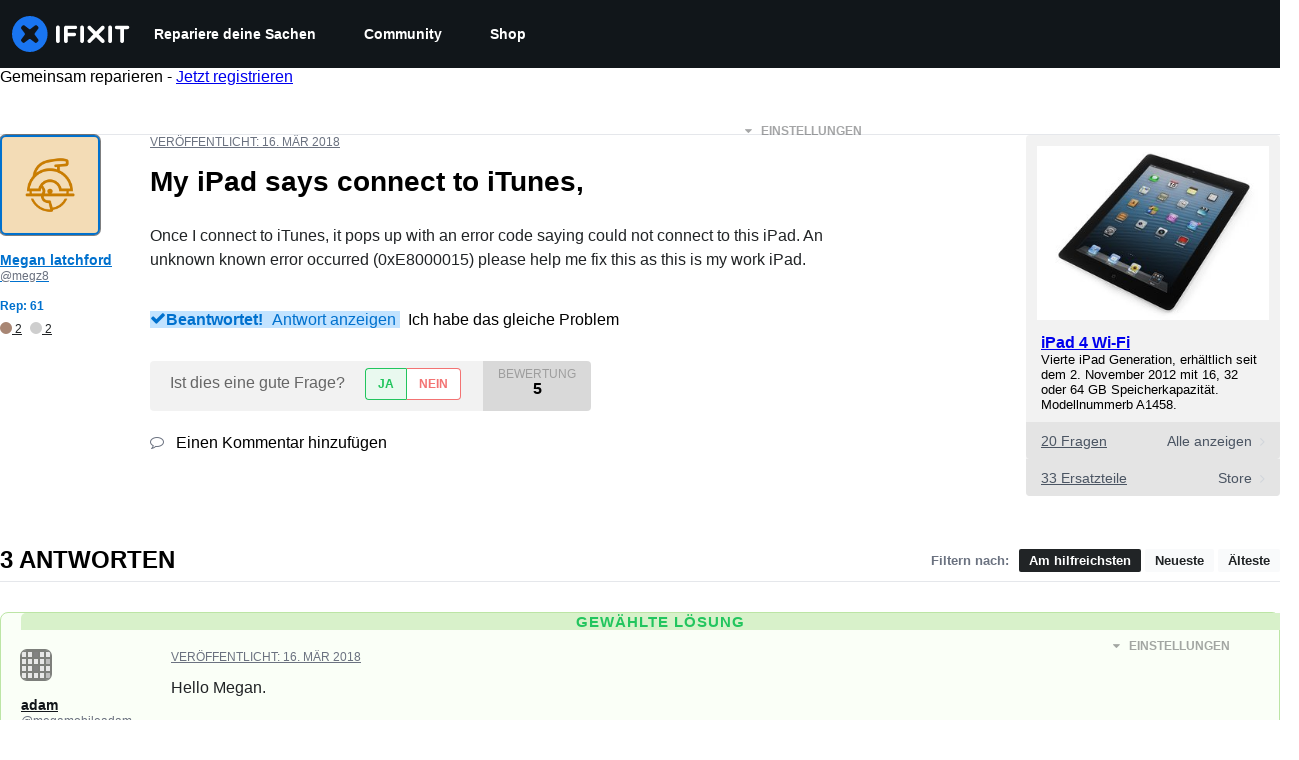

--- FILE ---
content_type: text/json
request_url: https://conf.config-security.com/model
body_size: 87
content:
{"title":"recommendation AI model (keras)","structure":"release_id=0x31:60:43:63:6d:7e:4b:77:4a:27:35:48:69:5c:28:7f:6f:2d:74:38:30:6d:53:7b:24:35:50:5f:71;keras;x8h78i6v0d40o8x7esm98d0bia7gpsm5tmedkr50xjn3a8jg7kxbm0q2ebeymjl5dc9a9wsu","weights":"../weights/31604363.h5","biases":"../biases/31604363.h5"}

--- FILE ---
content_type: application/javascript
request_url: https://assets.cdn.ifixit.com/Assets/scripts/6387.346c952fd4f939464fbf.js
body_size: 25392
content:
/*! For license information please see 6387.346c952fd4f939464fbf.js.LICENSE.txt */
try{let e="undefined"!=typeof window?window:"undefined"!=typeof global?global:"undefined"!=typeof globalThis?globalThis:"undefined"!=typeof self?self:{},r=(new e.Error).stack;r&&(e._sentryDebugIds=e._sentryDebugIds||{},e._sentryDebugIds[r]="451ced52-54cb-4f5e-bcb6-1ec15fa4c225",e._sentryDebugIdIdentifier="sentry-dbid-451ced52-54cb-4f5e-bcb6-1ec15fa4c225")}catch(e){}{let e="undefined"!=typeof window?window:"undefined"!=typeof global?global:"undefined"!=typeof globalThis?globalThis:"undefined"!=typeof self?self:{};e._sentryModuleMetadata=e._sentryModuleMetadata||{},e._sentryModuleMetadata[(new e.Error).stack]=Object.assign({},e._sentryModuleMetadata[(new e.Error).stack],{"_sentryBundlerPluginAppKey:ifixitFirstParty":!0})}("undefined"!=typeof window?window:"undefined"!=typeof global?global:"undefined"!=typeof globalThis?globalThis:"undefined"!=typeof self?self:{}).SENTRY_RELEASE={id:"0d8648d3a8ccf14cb0bcbc2c44c4caa8c56ee3df"},(self.webpackChunkcarpenter_frontend=self.webpackChunkcarpenter_frontend||[]).push([[6387],{72215:function(e,r,t){"use strict";t.d(r,{A:function(){return ne}});var n=function(){function e(e){var r=this;this._insertTag=function(e){var t;t=0===r.tags.length?r.insertionPoint?r.insertionPoint.nextSibling:r.prepend?r.container.firstChild:r.before:r.tags[r.tags.length-1].nextSibling,r.container.insertBefore(e,t),r.tags.push(e)},this.isSpeedy=void 0===e.speedy||e.speedy,this.tags=[],this.ctr=0,this.nonce=e.nonce,this.key=e.key,this.container=e.container,this.prepend=e.prepend,this.insertionPoint=e.insertionPoint,this.before=null}var r=e.prototype;return r.hydrate=function(e){e.forEach(this._insertTag)},r.insert=function(e){this.ctr%(this.isSpeedy?65e3:1)==0&&this._insertTag(function(e){var r=document.createElement("style");return r.setAttribute("data-emotion",e.key),void 0!==e.nonce&&r.setAttribute("nonce",e.nonce),r.appendChild(document.createTextNode("")),r.setAttribute("data-s",""),r}(this));var r=this.tags[this.tags.length-1];if(this.isSpeedy){var t=function(e){if(e.sheet)return e.sheet;for(var r=0;r<document.styleSheets.length;r++)if(document.styleSheets[r].ownerNode===e)return document.styleSheets[r]}(r);try{t.insertRule(e,t.cssRules.length)}catch(e){}}else r.appendChild(document.createTextNode(e));this.ctr++},r.flush=function(){this.tags.forEach((function(e){return e.parentNode&&e.parentNode.removeChild(e)})),this.tags=[],this.ctr=0},e}(),o=Math.abs,a=String.fromCharCode,i=Object.assign;function s(e){return e.trim()}function c(e,r,t){return e.replace(r,t)}function l(e,r){return e.indexOf(r)}function u(e,r){return 0|e.charCodeAt(r)}function d(e,r,t){return e.slice(r,t)}function f(e){return e.length}function p(e){return e.length}function h(e,r){return r.push(e),e}var g=1,b=1,m=0,y=0,v=0,k="";function S(e,r,t,n,o,a,i){return{value:e,root:r,parent:t,type:n,props:o,children:a,line:g,column:b,length:i,return:""}}function _(e,r){return i(S("",null,null,"",null,null,0),e,{length:-e.length},r)}function w(){return v=y>0?u(k,--y):0,b--,10===v&&(b=1,g--),v}function x(){return v=y<m?u(k,y++):0,b++,10===v&&(b=1,g++),v}function R(){return u(k,y)}function T(){return y}function C(e,r){return d(k,e,r)}function B(e){switch(e){case 0:case 9:case 10:case 13:case 32:return 5;case 33:case 43:case 44:case 47:case 62:case 64:case 126:case 59:case 123:case 125:return 4;case 58:return 3;case 34:case 39:case 40:case 91:return 2;case 41:case 93:return 1}return 0}function j(e){return g=b=1,m=f(k=e),y=0,[]}function $(e){return k="",e}function A(e){return s(C(y-1,O(91===e?e+2:40===e?e+1:e)))}function E(e){for(;(v=R())&&v<33;)x();return B(e)>2||B(v)>3?"":" "}function I(e,r){for(;--r&&x()&&!(v<48||v>102||v>57&&v<65||v>70&&v<97););return C(e,T()+(r<6&&32==R()&&32==x()))}function O(e){for(;x();)switch(v){case e:return y;case 34:case 39:34!==e&&39!==e&&O(v);break;case 40:41===e&&O(e);break;case 92:x()}return y}function P(e,r){for(;x()&&e+v!==57&&(e+v!==84||47!==R()););return"/*"+C(r,y-1)+"*"+a(47===e?e:x())}function z(e){for(;!B(R());)x();return C(e,y)}var M="-ms-",L="-moz-",W="-webkit-",F="comm",D="rule",N="decl",G="@keyframes";function H(e,r){for(var t="",n=p(e),o=0;o<n;o++)t+=r(e[o],o,e,r)||"";return t}function V(e,r,t,n){switch(e.type){case"@layer":if(e.children.length)break;case"@import":case N:return e.return=e.return||e.value;case F:return"";case G:return e.return=e.value+"{"+H(e.children,n)+"}";case D:e.value=e.props.join(",")}return f(t=H(e.children,n))?e.return=e.value+"{"+t+"}":""}function X(e){return $(Y("",null,null,null,[""],e=j(e),0,[0],e))}function Y(e,r,t,n,o,i,s,d,p){for(var g=0,b=0,m=s,y=0,v=0,k=0,S=1,_=1,C=1,B=0,j="",$=o,O=i,M=n,L=j;_;)switch(k=B,B=x()){case 40:if(108!=k&&58==u(L,m-1)){-1!=l(L+=c(A(B),"&","&\f"),"&\f")&&(C=-1);break}case 34:case 39:case 91:L+=A(B);break;case 9:case 10:case 13:case 32:L+=E(k);break;case 92:L+=I(T()-1,7);continue;case 47:switch(R()){case 42:case 47:h(q(P(x(),T()),r,t),p);break;default:L+="/"}break;case 123*S:d[g++]=f(L)*C;case 125*S:case 59:case 0:switch(B){case 0:case 125:_=0;case 59+b:-1==C&&(L=c(L,/\f/g,"")),v>0&&f(L)-m&&h(v>32?J(L+";",n,t,m-1):J(c(L," ","")+";",n,t,m-2),p);break;case 59:L+=";";default:if(h(M=U(L,r,t,g,b,o,d,j,$=[],O=[],m),i),123===B)if(0===b)Y(L,r,M,M,$,i,m,d,O);else switch(99===y&&110===u(L,3)?100:y){case 100:case 108:case 109:case 115:Y(e,M,M,n&&h(U(e,M,M,0,0,o,d,j,o,$=[],m),O),o,O,m,d,n?$:O);break;default:Y(L,M,M,M,[""],O,0,d,O)}}g=b=v=0,S=C=1,j=L="",m=s;break;case 58:m=1+f(L),v=k;default:if(S<1)if(123==B)--S;else if(125==B&&0==S++&&125==w())continue;switch(L+=a(B),B*S){case 38:C=b>0?1:(L+="\f",-1);break;case 44:d[g++]=(f(L)-1)*C,C=1;break;case 64:45===R()&&(L+=A(x())),y=R(),b=m=f(j=L+=z(T())),B++;break;case 45:45===k&&2==f(L)&&(S=0)}}return i}function U(e,r,t,n,a,i,l,u,f,h,g){for(var b=a-1,m=0===a?i:[""],y=p(m),v=0,k=0,_=0;v<n;++v)for(var w=0,x=d(e,b+1,b=o(k=l[v])),R=e;w<y;++w)(R=s(k>0?m[w]+" "+x:c(x,/&\f/g,m[w])))&&(f[_++]=R);return S(e,r,t,0===a?D:u,f,h,g)}function q(e,r,t){return S(e,r,t,F,a(v),d(e,2,-2),0)}function J(e,r,t,n){return S(e,r,t,N,d(e,0,n),d(e,n+1,-1),n)}var Q=function(e,r,t){for(var n=0,o=0;n=o,o=R(),38===n&&12===o&&(r[t]=1),!B(o);)x();return C(e,y)},K=new WeakMap,Z=function(e){if("rule"===e.type&&e.parent&&!(e.length<1)){for(var r=e.value,t=e.parent,n=e.column===t.column&&e.line===t.line;"rule"!==t.type;)if(!(t=t.parent))return;if((1!==e.props.length||58===r.charCodeAt(0)||K.get(t))&&!n){K.set(e,!0);for(var o=[],i=function(e,r){return $(function(e,r){var t=-1,n=44;do{switch(B(n)){case 0:38===n&&12===R()&&(r[t]=1),e[t]+=Q(y-1,r,t);break;case 2:e[t]+=A(n);break;case 4:if(44===n){e[++t]=58===R()?"&\f":"",r[t]=e[t].length;break}default:e[t]+=a(n)}}while(n=x());return e}(j(e),r))}(r,o),s=t.props,c=0,l=0;c<i.length;c++)for(var u=0;u<s.length;u++,l++)e.props[l]=o[c]?i[c].replace(/&\f/g,s[u]):s[u]+" "+i[c]}}},ee=function(e){if("decl"===e.type){var r=e.value;108===r.charCodeAt(0)&&98===r.charCodeAt(2)&&(e.return="",e.value="")}};function re(e,r){switch(function(e,r){return 45^u(e,0)?(((r<<2^u(e,0))<<2^u(e,1))<<2^u(e,2))<<2^u(e,3):0}(e,r)){case 5103:return W+"print-"+e+e;case 5737:case 4201:case 3177:case 3433:case 1641:case 4457:case 2921:case 5572:case 6356:case 5844:case 3191:case 6645:case 3005:case 6391:case 5879:case 5623:case 6135:case 4599:case 4855:case 4215:case 6389:case 5109:case 5365:case 5621:case 3829:return W+e+e;case 5349:case 4246:case 4810:case 6968:case 2756:return W+e+L+e+M+e+e;case 6828:case 4268:return W+e+M+e+e;case 6165:return W+e+M+"flex-"+e+e;case 5187:return W+e+c(e,/(\w+).+(:[^]+)/,W+"box-$1$2"+M+"flex-$1$2")+e;case 5443:return W+e+M+"flex-item-"+c(e,/flex-|-self/,"")+e;case 4675:return W+e+M+"flex-line-pack"+c(e,/align-content|flex-|-self/,"")+e;case 5548:return W+e+M+c(e,"shrink","negative")+e;case 5292:return W+e+M+c(e,"basis","preferred-size")+e;case 6060:return W+"box-"+c(e,"-grow","")+W+e+M+c(e,"grow","positive")+e;case 4554:return W+c(e,/([^-])(transform)/g,"$1"+W+"$2")+e;case 6187:return c(c(c(e,/(zoom-|grab)/,W+"$1"),/(image-set)/,W+"$1"),e,"")+e;case 5495:case 3959:return c(e,/(image-set\([^]*)/,W+"$1$`$1");case 4968:return c(c(e,/(.+:)(flex-)?(.*)/,W+"box-pack:$3"+M+"flex-pack:$3"),/s.+-b[^;]+/,"justify")+W+e+e;case 4095:case 3583:case 4068:case 2532:return c(e,/(.+)-inline(.+)/,W+"$1$2")+e;case 8116:case 7059:case 5753:case 5535:case 5445:case 5701:case 4933:case 4677:case 5533:case 5789:case 5021:case 4765:if(f(e)-1-r>6)switch(u(e,r+1)){case 109:if(45!==u(e,r+4))break;case 102:return c(e,/(.+:)(.+)-([^]+)/,"$1"+W+"$2-$3$1"+L+(108==u(e,r+3)?"$3":"$2-$3"))+e;case 115:return~l(e,"stretch")?re(c(e,"stretch","fill-available"),r)+e:e}break;case 4949:if(115!==u(e,r+1))break;case 6444:switch(u(e,f(e)-3-(~l(e,"!important")&&10))){case 107:return c(e,":",":"+W)+e;case 101:return c(e,/(.+:)([^;!]+)(;|!.+)?/,"$1"+W+(45===u(e,14)?"inline-":"")+"box$3$1"+W+"$2$3$1"+M+"$2box$3")+e}break;case 5936:switch(u(e,r+11)){case 114:return W+e+M+c(e,/[svh]\w+-[tblr]{2}/,"tb")+e;case 108:return W+e+M+c(e,/[svh]\w+-[tblr]{2}/,"tb-rl")+e;case 45:return W+e+M+c(e,/[svh]\w+-[tblr]{2}/,"lr")+e}return W+e+M+e+e}return e}var te=[function(e,r,t,n){if(e.length>-1&&!e.return)switch(e.type){case N:e.return=re(e.value,e.length);break;case G:return H([_(e,{value:c(e.value,"@","@"+W)})],n);case D:if(e.length)return function(e,r){return e.map(r).join("")}(e.props,(function(r){switch(function(e,r){return(e=/(::plac\w+|:read-\w+)/.exec(e))?e[0]:e}(r)){case":read-only":case":read-write":return H([_(e,{props:[c(r,/:(read-\w+)/,":-moz-$1")]})],n);case"::placeholder":return H([_(e,{props:[c(r,/:(plac\w+)/,":"+W+"input-$1")]}),_(e,{props:[c(r,/:(plac\w+)/,":-moz-$1")]}),_(e,{props:[c(r,/:(plac\w+)/,M+"input-$1")]})],n)}return""}))}}],ne=function(e){var r=e.key;if("css"===r){var t=document.querySelectorAll("style[data-emotion]:not([data-s])");Array.prototype.forEach.call(t,(function(e){-1!==e.getAttribute("data-emotion").indexOf(" ")&&(document.head.appendChild(e),e.setAttribute("data-s",""))}))}var o,a,i=e.stylisPlugins||te,s={},c=[];o=e.container||document.head,Array.prototype.forEach.call(document.querySelectorAll('style[data-emotion^="'+r+' "]'),(function(e){for(var r=e.getAttribute("data-emotion").split(" "),t=1;t<r.length;t++)s[r[t]]=!0;c.push(e)}));var l,u,d,f,h=[V,(f=function(e){l.insert(e)},function(e){e.root||(e=e.return)&&f(e)})],g=(u=[Z,ee].concat(i,h),d=p(u),function(e,r,t,n){for(var o="",a=0;a<d;a++)o+=u[a](e,r,t,n)||"";return o});a=function(e,r,t,n){l=t,H(X(e?e+"{"+r.styles+"}":r.styles),g),n&&(b.inserted[r.name]=!0)};var b={key:r,sheet:new n({key:r,container:o,nonce:e.nonce,speedy:e.speedy,prepend:e.prepend,insertionPoint:e.insertionPoint}),nonce:e.nonce,inserted:s,registered:{},insert:a};return b.sheet.hydrate(c),b}},11033:function(e,r,t){"use strict";function n(e){var r=Object.create(null);return function(t){return void 0===r[t]&&(r[t]=e(t)),r[t]}}t.d(r,{A:function(){return a}});var o=/^((children|dangerouslySetInnerHTML|key|ref|autoFocus|defaultValue|defaultChecked|innerHTML|suppressContentEditableWarning|suppressHydrationWarning|valueLink|abbr|accept|acceptCharset|accessKey|action|allow|allowUserMedia|allowPaymentRequest|allowFullScreen|allowTransparency|alt|async|autoComplete|autoPlay|capture|cellPadding|cellSpacing|challenge|charSet|checked|cite|classID|className|cols|colSpan|content|contentEditable|contextMenu|controls|controlsList|coords|crossOrigin|data|dateTime|decoding|default|defer|dir|disabled|disablePictureInPicture|disableRemotePlayback|download|draggable|encType|enterKeyHint|form|formAction|formEncType|formMethod|formNoValidate|formTarget|frameBorder|headers|height|hidden|high|href|hrefLang|htmlFor|httpEquiv|id|inputMode|integrity|is|keyParams|keyType|kind|label|lang|list|loading|loop|low|marginHeight|marginWidth|max|maxLength|media|mediaGroup|method|min|minLength|multiple|muted|name|nonce|noValidate|open|optimum|pattern|placeholder|playsInline|poster|preload|profile|radioGroup|readOnly|referrerPolicy|rel|required|reversed|role|rows|rowSpan|sandbox|scope|scoped|scrolling|seamless|selected|shape|size|sizes|slot|span|spellCheck|src|srcDoc|srcLang|srcSet|start|step|style|summary|tabIndex|target|title|translate|type|useMap|value|width|wmode|wrap|about|datatype|inlist|prefix|property|resource|typeof|vocab|autoCapitalize|autoCorrect|autoSave|color|incremental|fallback|inert|itemProp|itemScope|itemType|itemID|itemRef|on|option|results|security|unselectable|accentHeight|accumulate|additive|alignmentBaseline|allowReorder|alphabetic|amplitude|arabicForm|ascent|attributeName|attributeType|autoReverse|azimuth|baseFrequency|baselineShift|baseProfile|bbox|begin|bias|by|calcMode|capHeight|clip|clipPathUnits|clipPath|clipRule|colorInterpolation|colorInterpolationFilters|colorProfile|colorRendering|contentScriptType|contentStyleType|cursor|cx|cy|d|decelerate|descent|diffuseConstant|direction|display|divisor|dominantBaseline|dur|dx|dy|edgeMode|elevation|enableBackground|end|exponent|externalResourcesRequired|fill|fillOpacity|fillRule|filter|filterRes|filterUnits|floodColor|floodOpacity|focusable|fontFamily|fontSize|fontSizeAdjust|fontStretch|fontStyle|fontVariant|fontWeight|format|from|fr|fx|fy|g1|g2|glyphName|glyphOrientationHorizontal|glyphOrientationVertical|glyphRef|gradientTransform|gradientUnits|hanging|horizAdvX|horizOriginX|ideographic|imageRendering|in|in2|intercept|k|k1|k2|k3|k4|kernelMatrix|kernelUnitLength|kerning|keyPoints|keySplines|keyTimes|lengthAdjust|letterSpacing|lightingColor|limitingConeAngle|local|markerEnd|markerMid|markerStart|markerHeight|markerUnits|markerWidth|mask|maskContentUnits|maskUnits|mathematical|mode|numOctaves|offset|opacity|operator|order|orient|orientation|origin|overflow|overlinePosition|overlineThickness|panose1|paintOrder|pathLength|patternContentUnits|patternTransform|patternUnits|pointerEvents|points|pointsAtX|pointsAtY|pointsAtZ|preserveAlpha|preserveAspectRatio|primitiveUnits|r|radius|refX|refY|renderingIntent|repeatCount|repeatDur|requiredExtensions|requiredFeatures|restart|result|rotate|rx|ry|scale|seed|shapeRendering|slope|spacing|specularConstant|specularExponent|speed|spreadMethod|startOffset|stdDeviation|stemh|stemv|stitchTiles|stopColor|stopOpacity|strikethroughPosition|strikethroughThickness|string|stroke|strokeDasharray|strokeDashoffset|strokeLinecap|strokeLinejoin|strokeMiterlimit|strokeOpacity|strokeWidth|surfaceScale|systemLanguage|tableValues|targetX|targetY|textAnchor|textDecoration|textRendering|textLength|to|transform|u1|u2|underlinePosition|underlineThickness|unicode|unicodeBidi|unicodeRange|unitsPerEm|vAlphabetic|vHanging|vIdeographic|vMathematical|values|vectorEffect|version|vertAdvY|vertOriginX|vertOriginY|viewBox|viewTarget|visibility|widths|wordSpacing|writingMode|x|xHeight|x1|x2|xChannelSelector|xlinkActuate|xlinkArcrole|xlinkHref|xlinkRole|xlinkShow|xlinkTitle|xlinkType|xmlBase|xmlns|xmlnsXlink|xmlLang|xmlSpace|y|y1|y2|yChannelSelector|z|zoomAndPan|for|class|autofocus)|(([Dd][Aa][Tt][Aa]|[Aa][Rr][Ii][Aa]|x)-.*))$/,a=n((function(e){return o.test(e)||111===e.charCodeAt(0)&&110===e.charCodeAt(1)&&e.charCodeAt(2)<91}))},74806:function(e,r,t){"use strict";t.d(r,{T:function(){return u},a:function(){return f},i:function(){return s},w:function(){return l}});var n=t(53487),o=t(72215),a=t(42143),i=function(e){var r=new WeakMap;return function(t){if(r.has(t))return r.get(t);var n=e(t);return r.set(t,n),n}};t(43309),t(43673);var s=!0,c=n.createContext("undefined"!=typeof HTMLElement?(0,o.A)({key:"css"}):null);c.Provider;var l=function(e){return(0,n.forwardRef)((function(r,t){var o=(0,n.useContext)(c);return e(r,o,t)}))};s||(l=function(e){return function(r){var t=(0,n.useContext)(c);return null===t?(t=(0,o.A)({key:"css"}),n.createElement(c.Provider,{value:t},e(r,t))):e(r,t)}});var u=n.createContext({}),d=i((function(e){return i((function(r){return function(e,r){return"function"==typeof r?r(e):(0,a.A)({},e,r)}(e,r)}))})),f=function(e){var r=n.useContext(u);return e.theme!==r&&(r=d(r)(e.theme)),n.createElement(u.Provider,{value:r},e.children)}},87498:function(e,r,t){"use strict";t.d(r,{i7:function(){return u},mL:function(){return c}});var n=t(74806),o=t(53487),a=t(37669),i=t(43673),s=t(43309);t(72215),t(86688);var c=(0,n.w)((function(e,r){var t=e.styles,c=(0,s.J)([t],void 0,o.useContext(n.T));if(!n.i){for(var l,u=c.name,d=c.styles,f=c.next;void 0!==f;)u+=" "+f.name,d+=f.styles,f=f.next;var p=!0===r.compat,h=r.insert("",{name:u,styles:d},r.sheet,p);return p?null:o.createElement("style",((l={})["data-emotion"]=r.key+"-global "+u,l.dangerouslySetInnerHTML={__html:h},l.nonce=r.sheet.nonce,l))}var g=o.useRef();return(0,i.i)((function(){var e=r.key+"-global",t=new r.sheet.constructor({key:e,nonce:r.sheet.nonce,container:r.sheet.container,speedy:r.sheet.isSpeedy}),n=!1,o=document.querySelector('style[data-emotion="'+e+" "+c.name+'"]');return r.sheet.tags.length&&(t.before=r.sheet.tags[0]),null!==o&&(n=!0,o.setAttribute("data-emotion",e),t.hydrate([o])),g.current=[t,n],function(){t.flush()}}),[r]),(0,i.i)((function(){var e=g.current,t=e[0];if(e[1])e[1]=!1;else{if(void 0!==c.next&&(0,a.sk)(r,c.next,!0),t.tags.length){var n=t.tags[t.tags.length-1].nextElementSibling;t.before=n,t.flush()}r.insert("",c,t,!1)}}),[r,c.name]),null}));function l(){for(var e=arguments.length,r=new Array(e),t=0;t<e;t++)r[t]=arguments[t];return(0,s.J)(r)}var u=function(){var e=l.apply(void 0,arguments),r="animation-"+e.name;return{name:r,styles:"@keyframes "+r+"{"+e.styles+"}",anim:1,toString:function(){return"_EMO_"+this.name+"_"+this.styles+"_EMO_"}}}},43309:function(e,r,t){"use strict";t.d(r,{J:function(){return g}});var n=t(88244);function o(e){var r=Object.create(null);return function(t){return void 0===r[t]&&(r[t]=e(t)),r[t]}}function a(e){return e&&"undefined"!=typeof Symbol&&e.constructor===Symbol?"symbol":typeof e}var i=/[A-Z]|^ms/g,s=/_EMO_([^_]+?)_([^]*?)_EMO_/g,c=function(e){return 45===e.charCodeAt(1)},l=function(e){return null!=e&&"boolean"!=typeof e},u=o((function(e){return c(e)?e:e.replace(i,"-$&").toLowerCase()})),d=function(e,r){switch(e){case"animation":case"animationName":if("string"==typeof r)return r.replace(s,(function(e,r,t){return p={name:r,styles:t,next:p},r}))}return 1===n.A[e]||c(e)||"number"!=typeof r||0===r?r:r+"px"};function f(e,r,t){if(null==t)return"";if(void 0!==t.__emotion_styles)return t;switch(void 0===t?"undefined":a(t)){case"boolean":return"";case"object":if(1===t.anim)return p={name:t.name,styles:t.styles,next:p},t.name;if(void 0!==t.styles){var n=t.next;if(void 0!==n)for(;void 0!==n;)p={name:n.name,styles:n.styles,next:p},n=n.next;return t.styles+";"}return function(e,r,t){var n="";if(Array.isArray(t))for(var o=0;o<t.length;o++)n+=f(e,r,t[o])+";";else for(var i in t){var s=t[i];if("object"!==(void 0===s?"undefined":a(s)))null!=r&&void 0!==r[s]?n+=i+"{"+r[s]+"}":l(s)&&(n+=u(i)+":"+d(i,s)+";");else if(!Array.isArray(s)||"string"!=typeof s[0]||null!=r&&void 0!==r[s[0]]){var c=f(e,r,s);switch(i){case"animation":case"animationName":n+=u(i)+":"+c+";";break;default:n+=i+"{"+c+"}"}}else for(var p=0;p<s.length;p++)l(s[p])&&(n+=u(i)+":"+d(i,s[p])+";")}return n}(e,r,t);case"function":if(void 0!==e){var o=p,i=t(e);return p=o,f(e,r,i)}}if(null==r)return t;var s=r[t];return void 0!==s?s:t}var p,h=/label:\s*([^\s;\n{]+)\s*(;|$)/g,g=function(e,r,t){if(1===e.length&&"object"===a(e[0])&&null!==e[0]&&void 0!==e[0].styles)return e[0];var n=!0,o="";p=void 0;var i=e[0];null==i||void 0===i.raw?(n=!1,o+=f(t,r,i)):o+=i[0];for(var s=1;s<e.length;s++)o+=f(t,r,e[s]),n&&(o+=i[s]);h.lastIndex=0;for(var c,l="";null!==(c=h.exec(o));)l+="-"+c[1];var u=function(e){for(var r,t=0,n=0,o=e.length;o>=4;++n,o-=4)r=1540483477*(65535&(r=255&e.charCodeAt(n)|(255&e.charCodeAt(++n))<<8|(255&e.charCodeAt(++n))<<16|(255&e.charCodeAt(++n))<<24))+(59797*(r>>>16)<<16),t=1540483477*(65535&(r^=r>>>24))+(59797*(r>>>16)<<16)^1540483477*(65535&t)+(59797*(t>>>16)<<16);switch(o){case 3:t^=(255&e.charCodeAt(n+2))<<16;case 2:t^=(255&e.charCodeAt(n+1))<<8;case 1:t=1540483477*(65535&(t^=255&e.charCodeAt(n)))+(59797*(t>>>16)<<16)}return(((t=1540483477*(65535&(t^=t>>>13))+(59797*(t>>>16)<<16))^t>>>15)>>>0).toString(36)}(o)+l;return{name:u,styles:o,next:p}}},88244:function(e,r,t){"use strict";t.d(r,{A:function(){return n}});var n={animationIterationCount:1,aspectRatio:1,borderImageOutset:1,borderImageSlice:1,borderImageWidth:1,boxFlex:1,boxFlexGroup:1,boxOrdinalGroup:1,columnCount:1,columns:1,flex:1,flexGrow:1,flexPositive:1,flexShrink:1,flexNegative:1,flexOrder:1,gridRow:1,gridRowEnd:1,gridRowSpan:1,gridRowStart:1,gridColumn:1,gridColumnEnd:1,gridColumnSpan:1,gridColumnStart:1,msGridRow:1,msGridRowSpan:1,msGridColumn:1,msGridColumnSpan:1,fontWeight:1,lineHeight:1,opacity:1,order:1,orphans:1,tabSize:1,widows:1,zIndex:1,zoom:1,WebkitLineClamp:1,fillOpacity:1,floodOpacity:1,stopOpacity:1,strokeDasharray:1,strokeDashoffset:1,strokeMiterlimit:1,strokeOpacity:1,strokeWidth:1}},43673:function(e,r,t){"use strict";var n;t.d(r,{i:function(){return s},s:function(){return i}});var o=t(53487),a=!!(n||(n=t.t(o,2))).useInsertionEffect&&(n||(n=t.t(o,2))).useInsertionEffect,i=a||function(e){return e()},s=a||o.useLayoutEffect},37669:function(e,r,t){"use strict";function n(e,r,t){var n="";return t.split(" ").forEach((function(t){void 0!==e[t]?r.push(e[t]+";"):n+=t+" "})),n}t.d(r,{Rk:function(){return n},SF:function(){return o},sk:function(){return a}});var o=function(e,r,t){var n=e.key+"-"+r.name;!1===t&&void 0===e.registered[n]&&(e.registered[n]=r.styles)},a=function(e,r,t){o(e,r,t);var n=e.key+"-"+r.name;if(void 0===e.inserted[r.name]){var a=r;do{e.insert(r===a?"."+n:"",a,e.sheet,!0),a=a.next}while(void 0!==a)}}},86688:function(e,r,t){"use strict";var n=t(50493),o={childContextTypes:!0,contextType:!0,contextTypes:!0,defaultProps:!0,displayName:!0,getDefaultProps:!0,getDerivedStateFromError:!0,getDerivedStateFromProps:!0,mixins:!0,propTypes:!0,type:!0},a={name:!0,length:!0,prototype:!0,caller:!0,callee:!0,arguments:!0,arity:!0},i={$$typeof:!0,compare:!0,defaultProps:!0,displayName:!0,propTypes:!0,type:!0},s={};function c(e){return n.isMemo(e)?i:s[e.$$typeof]||o}s[n.ForwardRef]={$$typeof:!0,render:!0,defaultProps:!0,displayName:!0,propTypes:!0},s[n.Memo]=i;var l=Object.defineProperty,u=Object.getOwnPropertyNames,d=Object.getOwnPropertySymbols,f=Object.getOwnPropertyDescriptor,p=Object.getPrototypeOf,h=Object.prototype;e.exports=function e(r,t,n){if("string"!=typeof t){if(h){var o=p(t);o&&o!==h&&e(r,o,n)}var i=u(t);d&&(i=i.concat(d(t)));for(var s=c(r),g=c(t),b=0;b<i.length;++b){var m=i[b];if(!(a[m]||n&&n[m]||g&&g[m]||s&&s[m])){var y=f(t,m);try{l(r,m,y)}catch(e){}}}}return r}},69208:function(e,r,t){function n(e,r){return null!=r&&"undefined"!=typeof Symbol&&r[Symbol.hasInstance]?!!r[Symbol.hasInstance](e):e instanceof r}function o(e){return e&&"undefined"!=typeof Symbol&&e.constructor===Symbol?"symbol":typeof e}e=t.nmd(e);var a="__lodash_hash_undefined__",i=9007199254740991,s="[object Arguments]",c="[object AsyncFunction]",l="[object Function]",u="[object GeneratorFunction]",d="[object Null]",f="[object Object]",p="[object Proxy]",h="[object Undefined]",g=/^\[object .+?Constructor\]$/,b=/^(?:0|[1-9]\d*)$/,m={};m["[object Float32Array]"]=m["[object Float64Array]"]=m["[object Int8Array]"]=m["[object Int16Array]"]=m["[object Int32Array]"]=m["[object Uint8Array]"]=m["[object Uint8ClampedArray]"]=m["[object Uint16Array]"]=m["[object Uint32Array]"]=!0,m[s]=m["[object Array]"]=m["[object ArrayBuffer]"]=m["[object Boolean]"]=m["[object DataView]"]=m["[object Date]"]=m["[object Error]"]=m[l]=m["[object Map]"]=m["[object Number]"]=m[f]=m["[object RegExp]"]=m["[object Set]"]=m["[object String]"]=m["[object WeakMap]"]=!1;var y,v,k,S="object"==(void 0===t.g?"undefined":o(t.g))&&t.g&&t.g.Object===Object&&t.g,_="object"==("undefined"==typeof self?"undefined":o(self))&&self&&self.Object===Object&&self,w=S||_||Function("return this")(),x="object"==o(r)&&r&&!r.nodeType&&r,R=x&&"object"==o(e)&&e&&!e.nodeType&&e,T=R&&R.exports===x,C=T&&S.process,B=function(){try{return R&&R.require&&R.require("util").types||C&&C.binding&&C.binding("util")}catch(e){}}(),j=B&&B.isTypedArray,$=Array.prototype,A=Function.prototype,E=Object.prototype,I=w["__core-js_shared__"],O=A.toString,P=E.hasOwnProperty,z=(y=/[^.]+$/.exec(I&&I.keys&&I.keys.IE_PROTO||""))?"Symbol(src)_1."+y:"",M=E.toString,L=O.call(Object),W=RegExp("^"+O.call(P).replace(/[\\^$.*+?()[\]{}|]/g,"\\$&").replace(/hasOwnProperty|(function).*?(?=\\\()| for .+?(?=\\\])/g,"$1.*?")+"$"),F=T?w.Buffer:void 0,D=w.Symbol,N=w.Uint8Array,G=(F&&F.allocUnsafe,v=Object.getPrototypeOf,k=Object,function(e){return v(k(e))}),H=Object.create,V=E.propertyIsEnumerable,X=$.splice,Y=D?D.toStringTag:void 0,U=function(){try{var e=he(Object,"defineProperty");return e({},"",{}),e}catch(e){}}(),q=F?F.isBuffer:void 0,J=Math.max,Q=Date.now,K=he(w,"Map"),Z=he(Object,"create"),ee=function(){function e(){}return function(r){if(!Te(r))return{};if(H)return H(r);e.prototype=r;var t=new e;return e.prototype=void 0,t}}();function re(e){var r=-1,t=null==e?0:e.length;for(this.clear();++r<t;){var n=e[r];this.set(n[0],n[1])}}function te(e){var r=-1,t=null==e?0:e.length;for(this.clear();++r<t;){var n=e[r];this.set(n[0],n[1])}}function ne(e){var r=-1,t=null==e?0:e.length;for(this.clear();++r<t;){var n=e[r];this.set(n[0],n[1])}}function oe(e){var r=this.__data__=new te(e);this.size=r.size}function ae(e,r,t){(void 0!==t&&!ve(e[r],t)||void 0===t&&!(r in e))&&ce(e,r,t)}function ie(e,r,t){var n=e[r];P.call(e,r)&&ve(n,t)&&(void 0!==t||r in e)||ce(e,r,t)}function se(e,r){for(var t=e.length;t--;)if(ve(e[t][0],r))return t;return-1}function ce(e,r,t){"__proto__"==r&&U?U(e,r,{configurable:!0,enumerable:!0,value:t,writable:!0}):e[r]=t}re.prototype.clear=function(){this.__data__=Z?Z(null):{},this.size=0},re.prototype.delete=function(e){var r=this.has(e)&&delete this.__data__[e];return this.size-=r?1:0,r},re.prototype.get=function(e){var r=this.__data__;if(Z){var t=r[e];return t===a?void 0:t}return P.call(r,e)?r[e]:void 0},re.prototype.has=function(e){var r=this.__data__;return Z?void 0!==r[e]:P.call(r,e)},re.prototype.set=function(e,r){var t=this.__data__;return this.size+=this.has(e)?0:1,t[e]=Z&&void 0===r?a:r,this},te.prototype.clear=function(){this.__data__=[],this.size=0},te.prototype.delete=function(e){var r=this.__data__,t=se(r,e);return!(t<0||(t==r.length-1?r.pop():X.call(r,t,1),--this.size,0))},te.prototype.get=function(e){var r=this.__data__,t=se(r,e);return t<0?void 0:r[t][1]},te.prototype.has=function(e){return se(this.__data__,e)>-1},te.prototype.set=function(e,r){var t=this.__data__,n=se(t,e);return n<0?(++this.size,t.push([e,r])):t[n][1]=r,this},ne.prototype.clear=function(){this.size=0,this.__data__={hash:new re,map:new(K||te),string:new re}},ne.prototype.delete=function(e){var r=pe(this,e).delete(e);return this.size-=r?1:0,r},ne.prototype.get=function(e){return pe(this,e).get(e)},ne.prototype.has=function(e){return pe(this,e).has(e)},ne.prototype.set=function(e,r){var t=pe(this,e),n=t.size;return t.set(e,r),this.size+=t.size==n?0:1,this},oe.prototype.clear=function(){this.__data__=new te,this.size=0},oe.prototype.delete=function(e){var r=this.__data__,t=r.delete(e);return this.size=r.size,t},oe.prototype.get=function(e){return this.__data__.get(e)},oe.prototype.has=function(e){return this.__data__.has(e)},oe.prototype.set=function(e,r){var t=this.__data__;if(n(t,te)){var o=t.__data__;if(!K||o.length<199)return o.push([e,r]),this.size=++t.size,this;t=this.__data__=new ne(o)}return t.set(e,r),this.size=t.size,this};function le(e){return null==e?void 0===e?h:d:Y&&Y in Object(e)?function(e){var r=P.call(e,Y),t=e[Y];try{e[Y]=void 0;var n=!0}catch(e){}var o=M.call(e);return n&&(r?e[Y]=t:delete e[Y]),o}(e):function(e){return M.call(e)}(e)}function ue(e){return Ce(e)&&le(e)==s}function de(e,r,t,o,a){e!==r&&function(e,r,t){for(var n=-1,o=Object(e),a=t(e),i=a.length;i--;){var s=a[++n];if(!1===r(o[s],s,o))break}}(r,(function(i,s){if(a||(a=new oe),Te(i))!function(e,r,t,o,a,i,s){var c=me(e,t),l=me(r,t),u=s.get(l);if(u)ae(e,t,u);else{var d,p,h,g,b,m=i?i(c,l,t+"",e,r,s):void 0,y=void 0===m;if(y){var v=Se(l),k=!v&&we(l),S=!v&&!k&&Be(l);m=l,v||k||S?Se(c)?m=c:Ce(b=c)&&_e(b)?m=function(e,r){var t=-1,n=e.length;for(r||(r=Array(n));++t<n;)r[t]=e[t];return r}(c):k?(y=!1,m=function(e,r){return e.slice()}(l)):S?(y=!1,g=new(h=(d=l).buffer).constructor(h.byteLength),new N(g).set(new N(h)),p=g,m=new d.constructor(p,d.byteOffset,d.length)):m=[]:function(e){if(!Ce(e)||le(e)!=f)return!1;var r=G(e);if(null===r)return!0;var t=P.call(r,"constructor")&&r.constructor;return"function"==typeof t&&n(t,t)&&O.call(t)==L}(l)||ke(l)?(m=c,ke(c)?m=function(e){return function(e,r,t,n){var o=!t;t||(t={});for(var a=-1,i=r.length;++a<i;){var s=r[a],c=void 0;void 0===c&&(c=e[s]),o?ce(t,s,c):ie(t,s,c)}return t}(e,je(e))}(c):Te(c)&&!xe(c)||(m=function(e){return"function"!=typeof e.constructor||be(e)?{}:ee(G(e))}(l))):y=!1}y&&(s.set(l,m),a(m,l,o,i,s),s.delete(l)),ae(e,t,m)}}(e,r,s,t,de,o,a);else{var c=o?o(me(e,s),i,s+"",e,r,a):void 0;void 0===c&&(c=i),ae(e,s,c)}}),je)}var fe=U?function(e,r){return U(e,"toString",{configurable:!0,enumerable:!1,value:(t=r,function(){return t}),writable:!0});var t}:Ee;function pe(e,r){var t,n,a=e.__data__;return("string"==(n=void 0===(t=r)?"undefined":o(t))||"number"==n||"symbol"==n||"boolean"==n?"__proto__"!==t:null===t)?a["string"==typeof r?"string":"hash"]:a.map}function he(e,r){var t=function(e,r){return null==e?void 0:e[r]}(e,r);return function(e){return!(!Te(e)||function(e){return!!z&&z in e}(e))&&(xe(e)?W:g).test(function(e){if(null!=e){try{return O.call(e)}catch(e){}try{return e+""}catch(e){}}return""}(e))}(t)?t:void 0}function ge(e,r){var t=void 0===e?"undefined":o(e);return!!(r=null==r?i:r)&&("number"==t||"symbol"!=t&&b.test(e))&&e>-1&&e%1==0&&e<r}function be(e){var r=e&&e.constructor;return e===("function"==typeof r&&r.prototype||E)}function me(e,r){if(("constructor"!==r||"function"!=typeof e[r])&&"__proto__"!=r)return e[r]}var ye=function(e){var r=0,t=0;return function(){var n=Q(),o=16-(n-t);if(t=n,o>0){if(++r>=800)return arguments[0]}else r=0;return e.apply(void 0,arguments)}}(fe);function ve(e,r){return e===r||e!=e&&r!=r}var ke=ue(function(){return arguments}())?ue:function(e){return Ce(e)&&P.call(e,"callee")&&!V.call(e,"callee")},Se=Array.isArray;function _e(e){return null!=e&&Re(e.length)&&!xe(e)}var we=q||function(){return!1};function xe(e){if(!Te(e))return!1;var r=le(e);return r==l||r==u||r==c||r==p}function Re(e){return"number"==typeof e&&e>-1&&e%1==0&&e<=i}function Te(e){var r=void 0===e?"undefined":o(e);return null!=e&&("object"==r||"function"==r)}function Ce(e){return null!=e&&"object"==(void 0===e?"undefined":o(e))}var Be=j?function(e){return function(r){return e(r)}}(j):function(e){return Ce(e)&&Re(e.length)&&!!m[le(e)]};function je(e){return _e(e)?function(e,r){var t=Se(e),n=!t&&ke(e),o=!t&&!n&&we(e),a=!t&&!n&&!o&&Be(e),i=t||n||o||a,s=i?function(e,r){for(var t=-1,n=Array(e);++t<e;)n[t]=r(t);return n}(e.length,String):[],c=s.length;for(var l in e)!r&&!P.call(e,l)||i&&("length"==l||o&&("offset"==l||"parent"==l)||a&&("buffer"==l||"byteLength"==l||"byteOffset"==l)||ge(l,c))||s.push(l);return s}(e,!0):function(e){if(!Te(e))return function(e){var r=[];if(null!=e)for(var t in Object(e))r.push(t);return r}(e);var r=be(e),t=[];for(var n in e)("constructor"!=n||!r&&P.call(e,n))&&t.push(n);return t}(e)}var $e,Ae=($e=function(e,r,t,n){de(e,r,t,n)},function(e,r){return ye(function(e,r,t){return r=J(void 0===r?e.length-1:r,0),function(){for(var n=arguments,o=-1,a=J(n.length-r,0),i=Array(a);++o<a;)i[o]=n[r+o];o=-1;for(var s=Array(r+1);++o<r;)s[o]=n[o];return s[r]=t(i),function(e,r,t){switch(t.length){case 0:return e.call(r);case 1:return e.call(r,t[0]);case 2:return e.call(r,t[0],t[1]);case 3:return e.call(r,t[0],t[1],t[2])}return e.apply(r,t)}(e,this,s)}}(e,r,Ee),e+"")}((function(e,r){var t=-1,n=r.length,a=n>1?r[n-1]:void 0,i=n>2?r[2]:void 0;for(a=$e.length>3&&"function"==typeof a?(n--,a):void 0,i&&function(e,r,t){if(!Te(t))return!1;var n=void 0===r?"undefined":o(r);return!!("number"==n?_e(t)&&ge(r,t.length):"string"==n&&r in t)&&ve(t[r],e)}(r[0],r[1],i)&&(a=n<3?void 0:a,n=1),e=Object(e);++t<n;){var s=r[t];s&&$e(e,s,t,a)}return e})));function Ee(e){return e}e.exports=Ae},43093:function(e){function r(e,r){return null!=r&&"undefined"!=typeof Symbol&&r[Symbol.hasInstance]?!!r[Symbol.hasInstance](e):e instanceof r}function t(e){return e&&"undefined"!=typeof Symbol&&e.constructor===Symbol?"symbol":typeof e}var n="undefined"!=typeof Element,o="function"==typeof Map,a="function"==typeof Set,i="function"==typeof ArrayBuffer&&!!ArrayBuffer.isView;function s(e,c){if(e===c)return!0;if(e&&c&&"object"==(void 0===e?"undefined":t(e))&&"object"==(void 0===c?"undefined":t(c))){if(e.constructor!==c.constructor)return!1;var l,u,d,f;if(Array.isArray(e)){if((l=e.length)!=c.length)return!1;for(u=l;0!=u--;)if(!s(e[u],c[u]))return!1;return!0}if(o&&r(e,Map)&&r(c,Map)){if(e.size!==c.size)return!1;for(f=e.entries();!(u=f.next()).done;)if(!c.has(u.value[0]))return!1;for(f=e.entries();!(u=f.next()).done;)if(!s(u.value[1],c.get(u.value[0])))return!1;return!0}if(a&&r(e,Set)&&r(c,Set)){if(e.size!==c.size)return!1;for(f=e.entries();!(u=f.next()).done;)if(!c.has(u.value[0]))return!1;return!0}if(i&&ArrayBuffer.isView(e)&&ArrayBuffer.isView(c)){if((l=e.length)!=c.length)return!1;for(u=l;0!=u--;)if(e[u]!==c[u])return!1;return!0}if(e.constructor===RegExp)return e.source===c.source&&e.flags===c.flags;if(e.valueOf!==Object.prototype.valueOf&&"function"==typeof e.valueOf&&"function"==typeof c.valueOf)return e.valueOf()===c.valueOf();if(e.toString!==Object.prototype.toString&&"function"==typeof e.toString&&"function"==typeof c.toString)return e.toString()===c.toString();if((l=(d=Object.keys(e)).length)!==Object.keys(c).length)return!1;for(u=l;0!=u--;)if(!Object.prototype.hasOwnProperty.call(c,d[u]))return!1;if(n&&r(e,Element))return!1;for(u=l;0!=u--;)if(("_owner"!==d[u]&&"__v"!==d[u]&&"__o"!==d[u]||!e.$$typeof)&&!s(e[d[u]],c[d[u]]))return!1;return!0}return e!=e&&c!=c}e.exports=function(e,r){try{return s(e,r)}catch(e){if((e.message||"").match(/stack|recursion/i))return console.warn("react-fast-compare cannot handle circular refs"),!1;throw e}}},24351:function(e,r){"use strict";function t(e){return e&&"undefined"!=typeof Symbol&&e.constructor===Symbol?"symbol":typeof e}var n=Symbol.for("react.transitional.element"),o=Symbol.for("react.portal"),a=Symbol.for("react.fragment"),i=Symbol.for("react.strict_mode"),s=Symbol.for("react.profiler"),c=Symbol.for("react.consumer"),l=Symbol.for("react.context"),u=Symbol.for("react.forward_ref"),d=Symbol.for("react.suspense"),f=Symbol.for("react.suspense_list"),p=Symbol.for("react.memo"),h=Symbol.for("react.lazy"),g=Symbol.for("react.view_transition"),b=Symbol.for("react.client.reference");function m(e){if("object"===(void 0===e?"undefined":t(e))&&null!==e){var r=e.$$typeof;switch(r){case n:switch(e=e.type){case a:case s:case i:case d:case f:case g:return e;default:switch(e=e&&e.$$typeof){case l:case u:case h:case p:case c:return e;default:return r}}case o:return r}}}r.ContextConsumer=c,r.ContextProvider=l,r.Element=n,r.ForwardRef=u,r.Fragment=a,r.Lazy=h,r.Memo=p,r.Portal=o,r.Profiler=s,r.StrictMode=i,r.Suspense=d,r.SuspenseList=f,r.isContextConsumer=function(e){return m(e)===c},r.isContextProvider=function(e){return m(e)===l},r.isElement=function(e){return"object"===(void 0===e?"undefined":t(e))&&null!==e&&e.$$typeof===n},r.isForwardRef=function(e){return m(e)===u},r.isFragment=function(e){return m(e)===a},r.isLazy=function(e){return m(e)===h},r.isMemo=function(e){return m(e)===p},r.isPortal=function(e){return m(e)===o},r.isProfiler=function(e){return m(e)===s},r.isStrictMode=function(e){return m(e)===i},r.isSuspense=function(e){return m(e)===d},r.isSuspenseList=function(e){return m(e)===f},r.isValidElementType=function(e){return"string"==typeof e||"function"==typeof e||e===a||e===s||e===i||e===d||e===f||"object"===(void 0===e?"undefined":t(e))&&null!==e&&(e.$$typeof===h||e.$$typeof===p||e.$$typeof===l||e.$$typeof===c||e.$$typeof===u||e.$$typeof===b||void 0!==e.getModuleId)},r.typeOf=m},50493:function(e,r,t){"use strict";e.exports=t(24351)},97225:function(e,r,t){"use strict";t.d(r,{c:function(){return o}});var n=t(53487);function o(e,r=[]){const t=(0,n.useRef)(e);return(0,n.useEffect)((()=>{t.current=e})),(0,n.useCallback)(((...e)=>t.current?.(...e)),r)}},92777:function(e,r,t){"use strict";t.d(r,{G6:function(){return a},Ig:function(){return o}});var n=t(53487);const o=(0,n.createContext)({});function a(){const e=(0,n.useContext)(o);if(void 0===e)throw new Error("useColorMode must be used within a ColorModeProvider");return e}o.displayName="ColorModeContext"},44543:function(e,r,t){"use strict";t.d(r,{I:function(){return l}});var n=t(59031),o=t(71687),a=t(6223),i=t(97393),s=t(21481);const c={path:(0,n.jsxs)("g",{stroke:"currentColor",strokeWidth:"1.5",children:[(0,n.jsx)("path",{strokeLinecap:"round",fill:"none",d:"M9,9a3,3,0,1,1,4,2.829,1.5,1.5,0,0,0-1,1.415V14.25"}),(0,n.jsx)("path",{fill:"currentColor",strokeLinecap:"round",d:"M12,17.25a.375.375,0,1,0,.375.375A.375.375,0,0,0,12,17.25h0"}),(0,n.jsx)("circle",{fill:"none",strokeMiterlimit:"10",cx:"12",cy:"12",r:"11.25"})]}),viewBox:"0 0 24 24"},l=(0,a.R)(((e,r)=>{const{as:t,viewBox:a,color:l="currentColor",focusable:u=!1,children:d,className:f,__css:p,...h}=e,g={ref:r,focusable:u,className:(0,o.cx)("chakra-icon",f),__css:{w:"1em",h:"1em",display:"inline-block",lineHeight:"1em",flexShrink:0,color:l,...p,...(0,i.V)("Icon",e)}},b=a??c.viewBox;if(t&&"string"!=typeof t)return(0,n.jsx)(s.B.svg,{as:t,...g,...h});const m=d??c.path;return(0,n.jsx)(s.B.svg,{verticalAlign:"middle",viewBox:b,...g,...h,children:m})}));l.displayName="Icon"},97103:function(e,r,t){"use strict";t.d(r,{y:function(){return d}});var n=t(59031),o=t(41002),a=t(71687),i=t(87498),s=t(6223),c=t(97393),l=t(21481);const u=(0,i.i7)({"0%":{transform:"rotate(0deg)"},"100%":{transform:"rotate(360deg)"}}),d=(0,s.R)(((e,r)=>{const t=(0,c.V)("Spinner",e),{label:i="Loading...",thickness:s="2px",speed:d="0.45s",emptyColor:f="transparent",className:p,...h}=(0,o.M)(e),g=(0,a.cx)("chakra-spinner",p),b={display:"inline-block",borderColor:"currentColor",borderStyle:"solid",borderRadius:"99999px",borderWidth:s,borderBottomColor:f,borderLeftColor:f,animation:`${u} ${d} linear infinite`,...t};return(0,n.jsx)(l.B.div,{ref:r,__css:b,className:g,...h,children:i&&(0,n.jsx)(l.B.span,{srOnly:!0,children:i})})}));d.displayName="Spinner"},21481:function(e,r,t){"use strict";t.d(r,{B:function(){return C}});var n=t(18094),o=t(14499),a=t(64552),i=t(13105),s=t(42143),c=t(53487),l=t(11033),u=t(74806),d=t(37669),f=t(43309),p=t(43673),h=l.A,g=function(e){return"theme"!==e},b=function(e){return"string"==typeof e&&e.charCodeAt(0)>96?h:g},m=function(e,r,t){var n;if(r){var o=r.shouldForwardProp;n=e.__emotion_forwardProp&&o?function(r){return e.__emotion_forwardProp(r)&&o(r)}:o}return"function"!=typeof n&&t&&(n=e.__emotion_forwardProp),n},y=function(e){var r=e.cache,t=e.serialized,n=e.isStringTag;return(0,d.SF)(r,t,n),(0,p.s)((function(){return(0,d.sk)(r,t,n)})),null},v=function e(r,t){var n,o,a=r.__emotion_real===r,i=a&&r.__emotion_base||r;void 0!==t&&(n=t.label,o=t.target);var l=m(r,t,a),p=l||b(i),h=!p("as");return function(){var g=arguments,v=a&&void 0!==r.__emotion_styles?r.__emotion_styles.slice(0):[];if(void 0!==n&&v.push("label:"+n+";"),null==g[0]||void 0===g[0].raw)v.push.apply(v,g);else{v.push(g[0][0]);for(var k=g.length,S=1;S<k;S++)v.push(g[S],g[0][S])}var _=(0,u.w)((function(e,r,t){var n=h&&e.as||i,a="",s=[],g=e;if(null==e.theme){for(var m in g={},e)g[m]=e[m];g.theme=c.useContext(u.T)}"string"==typeof e.className?a=(0,d.Rk)(r.registered,s,e.className):null!=e.className&&(a=e.className+" ");var k=(0,f.J)(v.concat(s),r.registered,g);a+=r.key+"-"+k.name,void 0!==o&&(a+=" "+o);var S=h&&void 0===l?b(n):p,_={};for(var w in e)h&&"as"===w||S(w)&&(_[w]=e[w]);return _.className=a,_.ref=t,c.createElement(c.Fragment,null,c.createElement(y,{cache:r,serialized:k,isStringTag:"string"==typeof n}),c.createElement(n,_))}));return _.displayName=void 0!==n?n:"Styled("+("string"==typeof i?i:i.displayName||i.name||"Component")+")",_.defaultProps=r.defaultProps,_.__emotion_real=_,_.__emotion_base=i,_.__emotion_styles=v,_.__emotion_forwardProp=l,Object.defineProperty(_,"toString",{value:function(){return"."+o}}),_.withComponent=function(r,n){return e(r,(0,s.A)({},t,n,{shouldForwardProp:m(_,n,!0)})).apply(void 0,v)},_}}.bind();["a","abbr","address","area","article","aside","audio","b","base","bdi","bdo","big","blockquote","body","br","button","canvas","caption","cite","code","col","colgroup","data","datalist","dd","del","details","dfn","dialog","div","dl","dt","em","embed","fieldset","figcaption","figure","footer","form","h1","h2","h3","h4","h5","h6","head","header","hgroup","hr","html","i","iframe","img","input","ins","kbd","keygen","label","legend","li","link","main","map","mark","marquee","menu","menuitem","meta","meter","nav","noscript","object","ol","optgroup","option","output","p","param","picture","pre","progress","q","rp","rt","ruby","s","samp","script","section","select","small","source","span","strong","style","sub","summary","sup","table","tbody","td","textarea","tfoot","th","thead","time","title","tr","track","u","ul","var","video","wbr","circle","clipPath","defs","ellipse","foreignObject","g","image","line","linearGradient","mask","path","pattern","polygon","polyline","radialGradient","rect","stop","svg","text","tspan"].forEach((function(e){v[e]=v(e)}));const k=new Set([...n.q8,"textStyle","layerStyle","apply","noOfLines","focusBorderColor","errorBorderColor","as","__css","css","sx"]),S=new Set(["htmlWidth","htmlHeight","htmlSize","htmlTranslate"]);function _(e){return(S.has(e)||!k.has(e))&&"_"!==e[0]}var w=t(92777);const x=(R=v).default||R;var R;function T(e,r){const{baseStyle:t,...s}=r??{};s.shouldForwardProp||(s.shouldForwardProp=_);const l=(({baseStyle:e})=>r=>{const{theme:t,css:s,__css:c,sx:l,...u}=r,[d]=function(e,...r){const t=Object.getOwnPropertyDescriptors(e),n=Object.keys(t),o=e=>{const r={};for(let n=0;n<e.length;n++){const o=e[n];t[o]&&(Object.defineProperty(r,o,t[o]),delete t[o])}return r};return r.map((e=>o(Array.isArray(e)?e:n.filter(e)))).concat(o(n))}(u,n.HU),f=function(e,...r){if(null==e)throw new TypeError("Cannot convert undefined or null to object");const t={...e};for(const e of r)if(null!=e)for(const r in e)Object.prototype.hasOwnProperty.call(e,r)&&(r in t&&delete t[r],t[r]=e[r]);return t}({},c,(0,a.J)(e,r),(0,i.o)(d),l),p=(0,o.A)(f)(r.theme);return s?[p,s]:p})({baseStyle:t}),u=x(e,s)(l);return(0,c.forwardRef)((function(e,r){const{children:t,...n}=e,{colorMode:o,forced:a}=(0,w.G6)(),i=a?o:void 0;return(0,c.createElement)(u,{ref:r,"data-theme":i,...n},t)}))}const C=function(){const e=new Map;return new Proxy(T,{apply(e,r,t){return T(...t)},get(r,t){return e.has(t)||e.set(t,T(t)),e.get(t)}})}()},6223:function(e,r,t){"use strict";t.d(r,{R:function(){return o}});var n=t(53487);function o(e){return(0,n.forwardRef)(e)}},20476:function(e,r,t){"use strict";t.d(r,{UQ:function(){return a},gf:function(){return s},rd:function(){return i}});var n=t(7237),o=t(92777);function a(){return{...(0,o.G6)(),theme:(0,n.D)()}}function i(e,r,t){const o=(0,n.D)();return s(e,r,t)(o)}function s(e,r,t){const n=Array.isArray(r)?r:[r],o=Array.isArray(t)?t:[t];return t=>{const a=o.filter(Boolean),i=n.map(((r,n)=>"breakpoints"===e?function(e,r,t){if(null==r)return r;const n=r=>e.__breakpoints?.asArray?.[r];return n(r)??n(t)??t}(t,r,a[n]??r):function(e,r,t){if(null==r)return r;const n=r=>e.__cssMap?.[r]?.value;return n(r)??n(t)??t}(t,`${e}.${r}`,a[n]??r)));return Array.isArray(r)?i:i[0]}}},97393:function(e,r,t){"use strict";t.d(r,{o:function(){return b},V:function(){return g}});var n=t(59238),o=t(36867),a=t(64552),i=t(69208);function s(e,r){for(let t=r+1;t<e.length;t++)if(null!=e[t])return t;return-1}var c=t(50290),l=t(13105),u=t(39913),d=t(53487),f=t(43093),p=t(20476);function h(e,r={}){const{styleConfig:t,...h}=r,{theme:g,colorMode:b}=(0,p.UQ)(),m=e?(0,c.r)(g,`components.${e}`):void 0,y=t||m,v=i({theme:g,colorMode:b},y?.defaultProps??{},(0,l.o)((0,u.c)(h,["children"])),((e,r)=>e?void 0:r)),k=(0,d.useRef)({});if(y){const e=(S=y,e=>{const{variant:r,size:t,theme:c}=e,l=function(e){const r=e.__breakpoints;return function(e,t,c,l){if(!r)return;const u={},d=function(e,r){return Array.isArray(e)?e:(0,n.Gv)(e)?r(e):null!=e?[e]:void 0}(c,r.toArrayValue);if(!d)return u;const f=d.length,p=1===f,h=!!e.parts;for(let n=0;n<f;n++){const c=r.details[n],f=r.details[s(d,n)],g=(0,o.R)(c.minW,f?._minW),b=(0,a.J)(e[t]?.[d[n]],l);b&&(h?e.parts?.forEach((e=>{i(u,{[e]:p?b[e]:{[g]:b[e]}})})):h?u[g]=b:p?i(u,b):u[g]=b)}return u}}(c);return i({},(0,a.J)(S.baseStyle??{},e),l(S,"sizes",t,e),l(S,"variants",r,e))}),r=e(v);f(k.current,r)||(k.current=r)}var S;return k.current}function g(e,r={}){return h(e,r)}function b(e,r={}){return h(e,r)}},7237:function(e,r,t){"use strict";t.d(r,{D:function(){return a}});var n=t(74806),o=t(53487);function a(){const e=(0,o.useContext)(n.T);if(!e)throw Error("useTheme: `theme` is undefined. Seems you forgot to wrap your app in `<ChakraProvider />` or `<ThemeProvider />`");return e}},34645:function(e,r,t){"use strict";t.d(r,{E:function(){return u}});var n=t(59031),o=t(41002),a=t(13105),i=t(71687),s=t(6223),c=t(97393),l=t(21481);const u=(0,s.R)((function(e,r){const t=(0,c.V)("Text",e),{className:s,align:u,decoration:d,casing:f,...p}=(0,o.M)(e),h=(0,a.o)({textAlign:e.align,textDecoration:e.decoration,textTransform:e.casing});return(0,n.jsx)(l.B.p,{ref:r,className:(0,i.cx)("chakra-text",e.className),...h,...p,__css:t})}));u.displayName="Text"},14499:function(e,r,t){"use strict";t.d(r,{A:function(){return u}});var n=t(64552),o=t(59238),a=t(69208),i=t(87256),s=t(18094);const c=(e,r)=>e.startsWith("--")&&"string"==typeof r&&!function(e){return/^var\(--.+\)$/.test(e)}(r),l=(e,r)=>{if(null==r)return r;const t=r=>e.__cssMap?.[r]?.varRef,n=e=>t(e)??e,[o,a]=function(e){const r=[];let t="",n=!1;for(let o=0;o<e.length;o++){const a=e[o];"("===a?(n=!0,t+=a):")"===a?(n=!1,t+=a):","!==a||n?t+=a:(r.push(t),t="")}return t=t.trim(),t&&r.push(t),r}(r);return t(o)??n(a)??n(r)};const u=e=>r=>function(e){const{configs:r={},pseudos:t={},theme:i}=e,s=(e,u=!1)=>{const d=(0,n.J)(e,i),f=(e=>r=>{if(!r.__breakpoints)return e;const{isResponsive:t,toArrayValue:a,media:i}=r.__breakpoints,s={};for(const c in e){let l=(0,n.J)(e[c],r);if(null==l)continue;if(l=(0,o.Gv)(l)&&t(l)?a(l):l,!Array.isArray(l)){s[c]=l;continue}const u=l.slice(0,i.length).length;for(let e=0;e<u;e+=1){const r=i?.[e];r?(s[r]=s[r]||{},null!=l[e]&&(s[r][c]=l[e])):s[c]=l[e]}}return s})(d)(i);let p={};for(let e in f){const h=f[e];let g=(0,n.J)(h,i);e in t&&(e=t[e]),c(e,g)&&(g=l(i,g));let b=r[e];if(!0===b&&(b={property:e}),(0,o.Gv)(g)){p[e]=p[e]??{},p[e]=a({},p[e],s(g,!0));continue}let m=b?.transform?.(g,i,d)??g;m=b?.processResult?s(m,!0):m;const y=(0,n.J)(b?.property,i);if(!u&&b?.static){const e=(0,n.J)(b.static,i);p=a({},p,e)}if(y&&Array.isArray(y))for(const e of y)p[e]=m;else y?"&"===y&&(0,o.Gv)(m)?p=a({},p,m):p[y]=m:(0,o.Gv)(m)?p=a({},p,m):p[e]=m}return p};return s}({theme:r,pseudos:i.T,configs:s.wq})(e)},81013:function(e,r,t){"use strict";function n(e){return e}function o(e){return e}function a(e){return{definePartsStyle(e){return e},defineMultiStyleConfig(r){return{parts:e,...r}}}}t.d(r,{Dt:function(){return o},H2:function(){return n},YU:function(){return a}})},87256:function(e,r,t){"use strict";t.d(r,{T:function(){return h},s:function(){return g}});const n=(e,r)=>`${e}:hover ${r}, ${e}[data-hover] ${r}`,o=(e,r)=>`${e}:focus ${r}, ${e}[data-focus] ${r}`,a=(e,r)=>`${e}:focus-visible ${r}`,i=(e,r)=>`${e}:focus-within ${r}`,s=(e,r)=>`${e}:active ${r}, ${e}[data-active] ${r}`,c=(e,r)=>`${e}:disabled ${r}, ${e}[data-disabled] ${r}`,l=(e,r)=>`${e}:invalid ${r}, ${e}[data-invalid] ${r}`,u=(e,r)=>`${e}:checked ${r}, ${e}[data-checked] ${r}`,d=e=>p((r=>e(r,"&")),"[role=group]","[data-group]",".group"),f=e=>p((r=>e(r,"~ &")),"[data-peer]",".peer"),p=(e,...r)=>r.map(e).join(", "),h={_hover:"&:hover, &[data-hover]",_active:"&:active, &[data-active]",_focus:"&:focus, &[data-focus]",_highlighted:"&[data-highlighted]",_focusWithin:"&:focus-within, &[data-focus-within]",_focusVisible:"&:focus-visible, &[data-focus-visible]",_disabled:"&:disabled, &[disabled], &[aria-disabled=true], &[data-disabled]",_readOnly:"&[aria-readonly=true], &[readonly], &[data-readonly]",_before:"&::before",_after:"&::after",_empty:"&:empty, &[data-empty]",_expanded:"&[aria-expanded=true], &[data-expanded], &[data-state=expanded]",_checked:"&[aria-checked=true], &[data-checked], &[data-state=checked]",_grabbed:"&[aria-grabbed=true], &[data-grabbed]",_pressed:"&[aria-pressed=true], &[data-pressed]",_invalid:"&[aria-invalid=true], &[data-invalid]",_valid:"&[data-valid], &[data-state=valid]",_loading:"&[data-loading], &[aria-busy=true]",_selected:"&[aria-selected=true], &[data-selected]",_hidden:"&[hidden], &[data-hidden]",_autofill:"&:-webkit-autofill",_even:"&:nth-of-type(even)",_odd:"&:nth-of-type(odd)",_first:"&:first-of-type",_firstLetter:"&::first-letter",_last:"&:last-of-type",_notFirst:"&:not(:first-of-type)",_notLast:"&:not(:last-of-type)",_visited:"&:visited",_activeLink:"&[aria-current=page]",_activeStep:"&[aria-current=step]",_indeterminate:"&:indeterminate, &[aria-checked=mixed], &[data-indeterminate], &[data-state=indeterminate]",_groupOpen:d(((e,r)=>`${e}[data-open], ${e}[open], ${e}[data-state=open] ${r}`)),_groupClosed:d(((e,r)=>`${e}[data-closed], ${e}[data-state=closed] ${r}`)),_groupHover:d(n),_peerHover:f(n),_groupFocus:d(o),_peerFocus:f(o),_groupFocusVisible:d(a),_peerFocusVisible:f(a),_groupActive:d(s),_peerActive:f(s),_groupDisabled:d(c),_peerDisabled:f(c),_groupInvalid:d(l),_peerInvalid:f(l),_groupChecked:d(u),_peerChecked:f(u),_groupFocusWithin:d(i),_peerFocusWithin:f(i),_peerPlaceholderShown:f(((e,r)=>`${e}:placeholder-shown ${r}`)),_placeholder:"&::placeholder, &[data-placeholder]",_placeholderShown:"&:placeholder-shown, &[data-placeholder-shown]",_fullScreen:"&:fullscreen, &[data-fullscreen]",_selection:"&::selection",_rtl:"[dir=rtl] &, &[dir=rtl]",_ltr:"[dir=ltr] &, &[dir=ltr]",_mediaDark:"@media (prefers-color-scheme: dark)",_mediaReduceMotion:"@media (prefers-reduced-motion: reduce)",_dark:".chakra-ui-dark &:not([data-theme]),[data-theme=dark] &:not([data-theme]),&[data-theme=dark]",_light:".chakra-ui-light &:not([data-theme]),[data-theme=light] &:not([data-theme]),&[data-theme=light]",_horizontal:"&[data-orientation=horizontal]",_vertical:"&[data-orientation=vertical]",_open:"&[data-open], &[open], &[data-state=open]",_closed:"&[data-closed], &[data-state=closed]",_complete:"&[data-complete]",_incomplete:"&[data-incomplete]",_current:"&[data-current]"},g=Object.keys(h)},18094:function(e,r,t){"use strict";t.d(r,{HU:function(){return X},GF:function(){return G},q8:function(){return H},wq:function(){return D}});var n=t(69208),o=t(87256),a=t(59238);const i=e=>"string"==typeof e?e.replace(/!(important)?$/,"").trim():e,s=(e,r)=>t=>{const n=String(r),o=(e=>/!(important)?$/.test(e))(n),s=i(n),c=e?`${e}.${s}`:s;let l=(0,a.Gv)(t.__cssMap)&&c in t.__cssMap?t.__cssMap[c].varRef:r;return l=i(l),o?`${l} !important`:l};function c(e){const{scale:r,transform:t,compose:n}=e;return(e,o)=>{const a=s(r,e)(o);let i=t?.(a,o)??a;return n&&(i=n(i,o)),i}}const l=(...e)=>r=>e.reduce(((e,r)=>r(e)),r);function u(e,r){return t=>{const n={property:t,scale:e};return n.transform=c({scale:e,transform:r}),n}}const d=({rtl:e,ltr:r})=>t=>"rtl"===t.direction?e:r,f=["rotate(var(--chakra-rotate, 0))","scaleX(var(--chakra-scale-x, 1))","scaleY(var(--chakra-scale-y, 1))","skewX(var(--chakra-skew-x, 0))","skewY(var(--chakra-skew-y, 0))"],p={"--chakra-blur":"var(--chakra-empty,/*!*/ /*!*/)","--chakra-brightness":"var(--chakra-empty,/*!*/ /*!*/)","--chakra-contrast":"var(--chakra-empty,/*!*/ /*!*/)","--chakra-grayscale":"var(--chakra-empty,/*!*/ /*!*/)","--chakra-hue-rotate":"var(--chakra-empty,/*!*/ /*!*/)","--chakra-invert":"var(--chakra-empty,/*!*/ /*!*/)","--chakra-saturate":"var(--chakra-empty,/*!*/ /*!*/)","--chakra-sepia":"var(--chakra-empty,/*!*/ /*!*/)","--chakra-drop-shadow":"var(--chakra-empty,/*!*/ /*!*/)",filter:["var(--chakra-blur)","var(--chakra-brightness)","var(--chakra-contrast)","var(--chakra-grayscale)","var(--chakra-hue-rotate)","var(--chakra-invert)","var(--chakra-saturate)","var(--chakra-sepia)","var(--chakra-drop-shadow)"].join(" ")},h={backdropFilter:["var(--chakra-backdrop-blur)","var(--chakra-backdrop-brightness)","var(--chakra-backdrop-contrast)","var(--chakra-backdrop-grayscale)","var(--chakra-backdrop-hue-rotate)","var(--chakra-backdrop-invert)","var(--chakra-backdrop-opacity)","var(--chakra-backdrop-saturate)","var(--chakra-backdrop-sepia)"].join(" "),"--chakra-backdrop-blur":"var(--chakra-empty,/*!*/ /*!*/)","--chakra-backdrop-brightness":"var(--chakra-empty,/*!*/ /*!*/)","--chakra-backdrop-contrast":"var(--chakra-empty,/*!*/ /*!*/)","--chakra-backdrop-grayscale":"var(--chakra-empty,/*!*/ /*!*/)","--chakra-backdrop-hue-rotate":"var(--chakra-empty,/*!*/ /*!*/)","--chakra-backdrop-invert":"var(--chakra-empty,/*!*/ /*!*/)","--chakra-backdrop-opacity":"var(--chakra-empty,/*!*/ /*!*/)","--chakra-backdrop-saturate":"var(--chakra-empty,/*!*/ /*!*/)","--chakra-backdrop-sepia":"var(--chakra-empty,/*!*/ /*!*/)"},g={"row-reverse":{space:"--chakra-space-x-reverse",divide:"--chakra-divide-x-reverse"},"column-reverse":{space:"--chakra-space-y-reverse",divide:"--chakra-divide-y-reverse"}},b={"to-t":"to top","to-tr":"to top right","to-r":"to right","to-br":"to bottom right","to-b":"to bottom","to-bl":"to bottom left","to-l":"to left","to-tl":"to top left"},m=new Set(Object.values(b)),y=new Set(["none","-moz-initial","inherit","initial","revert","unset"]),v=e=>e.trim(),k=e=>"string"==typeof e&&e.includes("(")&&e.includes(")"),S=e=>r=>`${e}(${r})`,_={filter(e){return"auto"!==e?e:p},backdropFilter(e){return"auto"!==e?e:h},ring(e){return function(e){return{"--chakra-ring-offset-shadow":"var(--chakra-ring-inset) 0 0 0 var(--chakra-ring-offset-width) var(--chakra-ring-offset-color)","--chakra-ring-shadow":"var(--chakra-ring-inset) 0 0 0 calc(var(--chakra-ring-width) + var(--chakra-ring-offset-width)) var(--chakra-ring-color)","--chakra-ring-width":e,boxShadow:["var(--chakra-ring-offset-shadow)","var(--chakra-ring-shadow)","var(--chakra-shadow, 0 0 #0000)"].join(", ")}}(_.px(e))},bgClip(e){return"text"===e?{color:"transparent",backgroundClip:"text"}:{backgroundClip:e}},transform(e){return"auto"===e?["translateX(var(--chakra-translate-x, 0))","translateY(var(--chakra-translate-y, 0))",...f].join(" "):"auto-gpu"===e?["translate3d(var(--chakra-translate-x, 0), var(--chakra-translate-y, 0), 0)",...f].join(" "):e},vh(e){return"$100vh"===e?"var(--chakra-vh)":e},px(e){if(null==e)return e;const{unitless:r}=(e=>{const r=parseFloat(e.toString()),t=e.toString().replace(String(r),"");return{unitless:!t,value:r,unit:t}})(e);return r||"number"==typeof e?`${e}px`:e},fraction(e){return"number"!=typeof e||e>1?e:100*e+"%"},float(e,r){return"rtl"===r.direction?{left:"right",right:"left"}[e]:e},degree(e){if(function(e){return/^var\(--.+\)$/.test(e)}(e)||null==e)return e;const r="string"==typeof e&&!e.endsWith("deg");return"number"==typeof e||r?`${e}deg`:e},gradient:(e,r)=>function(e,r){if(null==e||y.has(e))return e;if(!k(e)&&!y.has(e))return`url('${e}')`;const t=/(^[a-z-A-Z]+)\((.*)\)/g.exec(e),n=t?.[1],o=t?.[2];if(!n||!o)return e;const a=n.includes("-gradient")?n:`${n}-gradient`,[i,...s]=o.split(",").map(v).filter(Boolean);if(0===s?.length)return e;const c=i in b?b[i]:i;s.unshift(c);const l=s.map((e=>{if(m.has(e))return e;const t=e.indexOf(" "),[n,o]=-1!==t?[e.substr(0,t),e.substr(t+1)]:[e],a=k(o)?o:o&&o.split(" "),i=`colors.${n}`,s=i in r.__cssMap?r.__cssMap[i].varRef:n;return a?[s,...Array.isArray(a)?a:[a]].join(" "):s}));return`${a}(${l.join(", ")})`}(e,r??{}),blur:S("blur"),opacity:S("opacity"),brightness:S("brightness"),contrast:S("contrast"),dropShadow:S("drop-shadow"),grayscale:S("grayscale"),hueRotate:e=>S("hue-rotate")(_.degree(e)),invert:S("invert"),saturate:S("saturate"),sepia:S("sepia"),bgImage(e){return null==e||k(e)||y.has(e)?e:`url(${e})`},outline(e){const r="0"===String(e)||"none"===String(e);return null!==e&&r?{outline:"2px solid transparent",outlineOffset:"2px"}:{outline:e}},flexDirection(e){const{space:r,divide:t}=g[e]??{},n={flexDirection:e};return r&&(n[r]=1),t&&(n[t]=1),n}},w={borderWidths:u("borderWidths"),borderStyles:u("borderStyles"),colors:u("colors"),borders:u("borders"),gradients:u("gradients",_.gradient),radii:u("radii",_.px),space:u("space",l(_.vh,_.px)),spaceT:u("space",l(_.vh,_.px)),degreeT(e){return{property:e,transform:_.degree}},prop(e,r,t){return{property:e,scale:r,...r&&{transform:c({scale:r,transform:t})}}},propT(e,r){return{property:e,transform:r}},sizes:u("sizes",l(_.vh,_.px)),sizesT:u("sizes",l(_.vh,_.fraction)),shadows:u("shadows"),logical:function(e){const{property:r,scale:t,transform:n}=e;return{scale:t,property:d(r),transform:t?c({scale:t,compose:n}):n}},blur:u("blur",_.blur)},x={background:w.colors("background"),backgroundColor:w.colors("backgroundColor"),backgroundImage:w.gradients("backgroundImage"),backgroundSize:!0,backgroundPosition:!0,backgroundRepeat:!0,backgroundAttachment:!0,backgroundClip:{transform:_.bgClip},bgSize:w.prop("backgroundSize"),bgPosition:w.prop("backgroundPosition"),bg:w.colors("background"),bgColor:w.colors("backgroundColor"),bgPos:w.prop("backgroundPosition"),bgRepeat:w.prop("backgroundRepeat"),bgAttachment:w.prop("backgroundAttachment"),bgGradient:w.gradients("backgroundImage"),bgClip:{transform:_.bgClip}};Object.assign(x,{bgImage:x.backgroundImage,bgImg:x.backgroundImage});const R={border:w.borders("border"),borderWidth:w.borderWidths("borderWidth"),borderStyle:w.borderStyles("borderStyle"),borderColor:w.colors("borderColor"),borderRadius:w.radii("borderRadius"),borderTop:w.borders("borderTop"),borderBlockStart:w.borders("borderBlockStart"),borderTopLeftRadius:w.radii("borderTopLeftRadius"),borderStartStartRadius:w.logical({scale:"radii",property:{ltr:"borderTopLeftRadius",rtl:"borderTopRightRadius"}}),borderEndStartRadius:w.logical({scale:"radii",property:{ltr:"borderBottomLeftRadius",rtl:"borderBottomRightRadius"}}),borderTopRightRadius:w.radii("borderTopRightRadius"),borderStartEndRadius:w.logical({scale:"radii",property:{ltr:"borderTopRightRadius",rtl:"borderTopLeftRadius"}}),borderEndEndRadius:w.logical({scale:"radii",property:{ltr:"borderBottomRightRadius",rtl:"borderBottomLeftRadius"}}),borderRight:w.borders("borderRight"),borderInlineEnd:w.borders("borderInlineEnd"),borderBottom:w.borders("borderBottom"),borderBlockEnd:w.borders("borderBlockEnd"),borderBottomLeftRadius:w.radii("borderBottomLeftRadius"),borderBottomRightRadius:w.radii("borderBottomRightRadius"),borderLeft:w.borders("borderLeft"),borderInlineStart:{property:"borderInlineStart",scale:"borders"},borderInlineStartRadius:w.logical({scale:"radii",property:{ltr:["borderTopLeftRadius","borderBottomLeftRadius"],rtl:["borderTopRightRadius","borderBottomRightRadius"]}}),borderInlineEndRadius:w.logical({scale:"radii",property:{ltr:["borderTopRightRadius","borderBottomRightRadius"],rtl:["borderTopLeftRadius","borderBottomLeftRadius"]}}),borderX:w.borders(["borderLeft","borderRight"]),borderInline:w.borders("borderInline"),borderY:w.borders(["borderTop","borderBottom"]),borderBlock:w.borders("borderBlock"),borderTopWidth:w.borderWidths("borderTopWidth"),borderBlockStartWidth:w.borderWidths("borderBlockStartWidth"),borderTopColor:w.colors("borderTopColor"),borderBlockStartColor:w.colors("borderBlockStartColor"),borderTopStyle:w.borderStyles("borderTopStyle"),borderBlockStartStyle:w.borderStyles("borderBlockStartStyle"),borderBottomWidth:w.borderWidths("borderBottomWidth"),borderBlockEndWidth:w.borderWidths("borderBlockEndWidth"),borderBottomColor:w.colors("borderBottomColor"),borderBlockEndColor:w.colors("borderBlockEndColor"),borderBottomStyle:w.borderStyles("borderBottomStyle"),borderBlockEndStyle:w.borderStyles("borderBlockEndStyle"),borderLeftWidth:w.borderWidths("borderLeftWidth"),borderInlineStartWidth:w.borderWidths("borderInlineStartWidth"),borderLeftColor:w.colors("borderLeftColor"),borderInlineStartColor:w.colors("borderInlineStartColor"),borderLeftStyle:w.borderStyles("borderLeftStyle"),borderInlineStartStyle:w.borderStyles("borderInlineStartStyle"),borderRightWidth:w.borderWidths("borderRightWidth"),borderInlineEndWidth:w.borderWidths("borderInlineEndWidth"),borderRightColor:w.colors("borderRightColor"),borderInlineEndColor:w.colors("borderInlineEndColor"),borderRightStyle:w.borderStyles("borderRightStyle"),borderInlineEndStyle:w.borderStyles("borderInlineEndStyle"),borderTopRadius:w.radii(["borderTopLeftRadius","borderTopRightRadius"]),borderBottomRadius:w.radii(["borderBottomLeftRadius","borderBottomRightRadius"]),borderLeftRadius:w.radii(["borderTopLeftRadius","borderBottomLeftRadius"]),borderRightRadius:w.radii(["borderTopRightRadius","borderBottomRightRadius"])};Object.assign(R,{rounded:R.borderRadius,roundedTop:R.borderTopRadius,roundedTopLeft:R.borderTopLeftRadius,roundedTopRight:R.borderTopRightRadius,roundedTopStart:R.borderStartStartRadius,roundedTopEnd:R.borderStartEndRadius,roundedBottom:R.borderBottomRadius,roundedBottomLeft:R.borderBottomLeftRadius,roundedBottomRight:R.borderBottomRightRadius,roundedBottomStart:R.borderEndStartRadius,roundedBottomEnd:R.borderEndEndRadius,roundedLeft:R.borderLeftRadius,roundedRight:R.borderRightRadius,roundedStart:R.borderInlineStartRadius,roundedEnd:R.borderInlineEndRadius,borderStart:R.borderInlineStart,borderEnd:R.borderInlineEnd,borderTopStartRadius:R.borderStartStartRadius,borderTopEndRadius:R.borderStartEndRadius,borderBottomStartRadius:R.borderEndStartRadius,borderBottomEndRadius:R.borderEndEndRadius,borderStartRadius:R.borderInlineStartRadius,borderEndRadius:R.borderInlineEndRadius,borderStartWidth:R.borderInlineStartWidth,borderEndWidth:R.borderInlineEndWidth,borderStartColor:R.borderInlineStartColor,borderEndColor:R.borderInlineEndColor,borderStartStyle:R.borderInlineStartStyle,borderEndStyle:R.borderInlineEndStyle});const T={color:w.colors("color"),textColor:w.colors("color"),fill:w.colors("fill"),stroke:w.colors("stroke"),accentColor:w.colors("accentColor"),textFillColor:w.colors("textFillColor")},C={alignItems:!0,alignContent:!0,justifyItems:!0,justifyContent:!0,flexWrap:!0,flexDirection:{transform:_.flexDirection},flex:!0,flexFlow:!0,flexGrow:!0,flexShrink:!0,flexBasis:w.sizes("flexBasis"),justifySelf:!0,alignSelf:!0,order:!0,placeItems:!0,placeContent:!0,placeSelf:!0,gap:w.space("gap"),rowGap:w.space("rowGap"),columnGap:w.space("columnGap")};Object.assign(C,{flexDir:C.flexDirection});const B={width:w.sizesT("width"),inlineSize:w.sizesT("inlineSize"),height:w.sizes("height"),blockSize:w.sizes("blockSize"),boxSize:w.sizes(["width","height"]),minWidth:w.sizes("minWidth"),minInlineSize:w.sizes("minInlineSize"),minHeight:w.sizes("minHeight"),minBlockSize:w.sizes("minBlockSize"),maxWidth:w.sizes("maxWidth"),maxInlineSize:w.sizes("maxInlineSize"),maxHeight:w.sizes("maxHeight"),maxBlockSize:w.sizes("maxBlockSize"),overflow:!0,overflowX:!0,overflowY:!0,overscrollBehavior:!0,overscrollBehaviorX:!0,overscrollBehaviorY:!0,display:!0,aspectRatio:!0,hideFrom:{scale:"breakpoints",transform:(e,r)=>{const t=`@media screen and (min-width: ${r.__breakpoints?.get(e)?.minW??e})`;return{[t]:{display:"none"}}}},hideBelow:{scale:"breakpoints",transform:(e,r)=>{const t=`@media screen and (max-width: ${r.__breakpoints?.get(e)?._minW??e})`;return{[t]:{display:"none"}}}},verticalAlign:!0,boxSizing:!0,boxDecorationBreak:!0,float:w.propT("float",_.float),objectFit:!0,objectPosition:!0,visibility:!0,isolation:!0};Object.assign(B,{w:B.width,h:B.height,minW:B.minWidth,maxW:B.maxWidth,minH:B.minHeight,maxH:B.maxHeight,overscroll:B.overscrollBehavior,overscrollX:B.overscrollBehaviorX,overscrollY:B.overscrollBehaviorY});const j={filter:{transform:_.filter},blur:w.blur("--chakra-blur"),brightness:w.propT("--chakra-brightness",_.brightness),contrast:w.propT("--chakra-contrast",_.contrast),hueRotate:w.propT("--chakra-hue-rotate",_.hueRotate),invert:w.propT("--chakra-invert",_.invert),saturate:w.propT("--chakra-saturate",_.saturate),dropShadow:w.propT("--chakra-drop-shadow",_.dropShadow),backdropFilter:{transform:_.backdropFilter},backdropBlur:w.blur("--chakra-backdrop-blur"),backdropBrightness:w.propT("--chakra-backdrop-brightness",_.brightness),backdropContrast:w.propT("--chakra-backdrop-contrast",_.contrast),backdropHueRotate:w.propT("--chakra-backdrop-hue-rotate",_.hueRotate),backdropInvert:w.propT("--chakra-backdrop-invert",_.invert),backdropSaturate:w.propT("--chakra-backdrop-saturate",_.saturate)},$={ring:{transform:_.ring},ringColor:w.colors("--chakra-ring-color"),ringOffset:w.prop("--chakra-ring-offset-width"),ringOffsetColor:w.colors("--chakra-ring-offset-color"),ringInset:w.prop("--chakra-ring-inset")},A={appearance:!0,cursor:!0,resize:!0,userSelect:!0,pointerEvents:!0,outline:{transform:_.outline},outlineOffset:!0,outlineColor:w.colors("outlineColor")},E={gridGap:w.space("gridGap"),gridColumnGap:w.space("gridColumnGap"),gridRowGap:w.space("gridRowGap"),gridColumn:!0,gridRow:!0,gridAutoFlow:!0,gridAutoColumns:!0,gridColumnStart:!0,gridColumnEnd:!0,gridRowStart:!0,gridRowEnd:!0,gridAutoRows:!0,gridTemplate:!0,gridTemplateColumns:!0,gridTemplateRows:!0,gridTemplateAreas:!0,gridArea:!0},I=(e=>{const r=new WeakMap;return(t,n,o,a)=>{if(void 0===t)return e(t,n,o);r.has(t)||r.set(t,new Map);const i=r.get(t);if(i.has(n))return i.get(n);const s=e(t,n,o,a);return i.set(n,s),s}})((function(e,r,t,n){const o="string"==typeof r?r.split("."):[r];for(n=0;n<o.length&&e;n+=1)e=e[o[n]];return void 0===e?t:e})),O={border:"0px",clip:"rect(0, 0, 0, 0)",width:"1px",height:"1px",margin:"-1px",padding:"0px",overflow:"hidden",whiteSpace:"nowrap",position:"absolute"},P={position:"static",width:"auto",height:"auto",clip:"auto",padding:"0",margin:"0",overflow:"visible",whiteSpace:"normal"},z=(e,r,t)=>{const n={},o=I(e,r,{});for(const e in o)e in t&&null!=t[e]||(n[e]=o[e]);return n},M={srOnly:{transform(e){return!0===e?O:"focusable"===e?P:{}}},layerStyle:{processResult:!0,transform:(e,r,t)=>z(r,`layerStyles.${e}`,t)},textStyle:{processResult:!0,transform:(e,r,t)=>z(r,`textStyles.${e}`,t)},apply:{processResult:!0,transform:(e,r,t)=>z(r,e,t)}},L={position:!0,pos:w.prop("position"),zIndex:w.prop("zIndex","zIndices"),inset:w.spaceT("inset"),insetX:w.spaceT(["left","right"]),insetInline:w.spaceT("insetInline"),insetY:w.spaceT(["top","bottom"]),insetBlock:w.spaceT("insetBlock"),top:w.spaceT("top"),insetBlockStart:w.spaceT("insetBlockStart"),bottom:w.spaceT("bottom"),insetBlockEnd:w.spaceT("insetBlockEnd"),left:w.spaceT("left"),insetInlineStart:w.logical({scale:"space",property:{ltr:"left",rtl:"right"}}),right:w.spaceT("right"),insetInlineEnd:w.logical({scale:"space",property:{ltr:"right",rtl:"left"}})};Object.assign(L,{insetStart:L.insetInlineStart,insetEnd:L.insetInlineEnd});const W={boxShadow:w.shadows("boxShadow"),mixBlendMode:!0,blendMode:w.prop("mixBlendMode"),backgroundBlendMode:!0,bgBlendMode:w.prop("backgroundBlendMode"),opacity:!0};Object.assign(W,{shadow:W.boxShadow});const F={margin:w.spaceT("margin"),marginTop:w.spaceT("marginTop"),marginBlockStart:w.spaceT("marginBlockStart"),marginRight:w.spaceT("marginRight"),marginInlineEnd:w.spaceT("marginInlineEnd"),marginBottom:w.spaceT("marginBottom"),marginBlockEnd:w.spaceT("marginBlockEnd"),marginLeft:w.spaceT("marginLeft"),marginInlineStart:w.spaceT("marginInlineStart"),marginX:w.spaceT(["marginInlineStart","marginInlineEnd"]),marginInline:w.spaceT("marginInline"),marginY:w.spaceT(["marginTop","marginBottom"]),marginBlock:w.spaceT("marginBlock"),padding:w.space("padding"),paddingTop:w.space("paddingTop"),paddingBlockStart:w.space("paddingBlockStart"),paddingRight:w.space("paddingRight"),paddingBottom:w.space("paddingBottom"),paddingBlockEnd:w.space("paddingBlockEnd"),paddingLeft:w.space("paddingLeft"),paddingInlineStart:w.space("paddingInlineStart"),paddingInlineEnd:w.space("paddingInlineEnd"),paddingX:w.space(["paddingInlineStart","paddingInlineEnd"]),paddingInline:w.space("paddingInline"),paddingY:w.space(["paddingTop","paddingBottom"]),paddingBlock:w.space("paddingBlock")};Object.assign(F,{m:F.margin,mt:F.marginTop,mr:F.marginRight,me:F.marginInlineEnd,marginEnd:F.marginInlineEnd,mb:F.marginBottom,ml:F.marginLeft,ms:F.marginInlineStart,marginStart:F.marginInlineStart,mx:F.marginX,my:F.marginY,p:F.padding,pt:F.paddingTop,py:F.paddingY,px:F.paddingX,pb:F.paddingBottom,pl:F.paddingLeft,ps:F.paddingInlineStart,paddingStart:F.paddingInlineStart,pr:F.paddingRight,pe:F.paddingInlineEnd,paddingEnd:F.paddingInlineEnd});const D=n({},x,R,T,C,B,j,$,A,E,M,L,W,F,{scrollBehavior:!0,scrollSnapAlign:!0,scrollSnapStop:!0,scrollSnapType:!0,scrollMargin:w.spaceT("scrollMargin"),scrollMarginTop:w.spaceT("scrollMarginTop"),scrollMarginBottom:w.spaceT("scrollMarginBottom"),scrollMarginLeft:w.spaceT("scrollMarginLeft"),scrollMarginRight:w.spaceT("scrollMarginRight"),scrollMarginX:w.spaceT(["scrollMarginLeft","scrollMarginRight"]),scrollMarginY:w.spaceT(["scrollMarginTop","scrollMarginBottom"]),scrollPadding:w.spaceT("scrollPadding"),scrollPaddingTop:w.spaceT("scrollPaddingTop"),scrollPaddingBottom:w.spaceT("scrollPaddingBottom"),scrollPaddingLeft:w.spaceT("scrollPaddingLeft"),scrollPaddingRight:w.spaceT("scrollPaddingRight"),scrollPaddingX:w.spaceT(["scrollPaddingLeft","scrollPaddingRight"]),scrollPaddingY:w.spaceT(["scrollPaddingTop","scrollPaddingBottom"])},{fontFamily:w.prop("fontFamily","fonts"),fontSize:w.prop("fontSize","fontSizes",_.px),fontWeight:w.prop("fontWeight","fontWeights"),lineHeight:w.prop("lineHeight","lineHeights"),letterSpacing:w.prop("letterSpacing","letterSpacings"),textAlign:!0,fontStyle:!0,textIndent:!0,wordBreak:!0,overflowWrap:!0,textOverflow:!0,textTransform:!0,whiteSpace:!0,isTruncated:{transform(e){if(!0===e)return{overflow:"hidden",textOverflow:"ellipsis",whiteSpace:"nowrap"}}},noOfLines:{static:{overflow:"hidden",textOverflow:"ellipsis",display:"-webkit-box",WebkitBoxOrient:"vertical",WebkitLineClamp:"var(--chakra-line-clamp)"},property:"--chakra-line-clamp"}},{textDecorationColor:w.colors("textDecorationColor"),textDecoration:!0,textDecor:{property:"textDecoration"},textDecorationLine:!0,textDecorationStyle:!0,textDecorationThickness:!0,textUnderlineOffset:!0,textShadow:w.shadows("textShadow")},{clipPath:!0,transform:w.propT("transform",_.transform),transformOrigin:!0,translateX:w.spaceT("--chakra-translate-x"),translateY:w.spaceT("--chakra-translate-y"),skewX:w.degreeT("--chakra-skew-x"),skewY:w.degreeT("--chakra-skew-y"),scaleX:w.prop("--chakra-scale-x"),scaleY:w.prop("--chakra-scale-y"),scale:w.prop(["--chakra-scale-x","--chakra-scale-y"]),rotate:w.degreeT("--chakra-rotate")},{listStyleType:!0,listStylePosition:!0,listStylePos:w.prop("listStylePosition"),listStyleImage:!0,listStyleImg:w.prop("listStyleImage")},{transition:!0,transitionDelay:!0,animation:!0,willChange:!0,transitionDuration:w.prop("transitionDuration","transition.duration"),transitionProperty:w.prop("transitionProperty","transition.property"),transitionTimingFunction:w.prop("transitionTimingFunction","transition.easing")}),N=Object.assign({},F,B,C,E,L),G=Object.keys(N),H=[...Object.keys(D),...o.s],V={...D,...o.T},X=e=>e in V},41002:function(e,r,t){"use strict";t.d(r,{M:function(){return o}});var n=t(39913);function o(e){return(0,n.c)(e,["styleConfig","size","variant","colorScheme"])}},36867:function(e,r,t){"use strict";t.d(r,{R:function(){return u},d:function(){return d}});var n=t(59238);function o(e){const r=null==e?0:e.length;return r?e[r-1]:void 0}function a(e){if(null==e)return e;const{unitless:r}=function(e){const r=parseFloat(e.toString()),t=e.toString().replace(String(r),"");return{unitless:!t,value:r,unit:t}}(e);return r||"number"==typeof e?`${e}px`:e}const i=(e,r)=>parseInt(e[1],10)>parseInt(r[1],10)?1:-1,s=e=>Object.fromEntries(Object.entries(e).sort(i));function c(e){const r=s(e);return Object.assign(Object.values(r),r)}function l(e){return e?"number"==typeof(e=a(e)??e)?`${e+-.02}`:e.replace(/(\d+\.?\d*)/u,(e=>`${parseFloat(e)+-.02}`)):e}function u(e,r){const t=["@media screen"];return e&&t.push("and",`(min-width: ${a(e)})`),r&&t.push("and",`(max-width: ${a(r)})`),t.join(" ")}function d(e){if(!e)return null;e.base=e.base??"0px";const r=c(e),t=Object.entries(e).sort(i).map((([e,r],t,n)=>{let[,o]=n[t+1]??[];return o=parseFloat(o)>0?l(o):void 0,{_minW:l(r),breakpoint:e,minW:r,maxW:o,maxWQuery:u(null,o),minWQuery:u(r),minMaxQuery:u(r,o)}})),a=function(e){const r=Object.keys(s(e));return new Set(r)}(e),d=Array.from(a.values());return{keys:a,normalized:r,isResponsive(e){const r=Object.keys(e);return r.length>0&&r.every((e=>a.has(e)))},asObject:s(e),asArray:c(e),details:t,get(e){return t.find((r=>r.breakpoint===e))},media:[null,...r.map((e=>u(e))).slice(1)],toArrayValue(e){if(!(0,n.Gv)(e))throw new Error("toArrayValue: value must be an object");const r=d.map((r=>e[r]??null));for(;null===o(r);)r.pop();return r},toObjectValue(e){if(!Array.isArray(e))throw new Error("toObjectValue: value must be an array");return e.reduce(((e,r,t)=>{const n=d[t];return null!=n&&null!=r&&(e[n]=r),e}),{})}}}},13105:function(e,r,t){"use strict";function n(e){const r=Object.assign({},e);for(let e in r)void 0===r[e]&&delete r[e];return r}t.d(r,{o:function(){return n}})},8711:function(e,r,t){"use strict";t.d(r,{q:function(){return o}});var n=t(53487);function o(e={}){const{name:r,strict:t=!0,hookName:o="useContext",providerName:a="Provider",errorMessage:i,defaultValue:s}=e,c=(0,n.createContext)(s);return c.displayName=r,[c.Provider,function e(){const r=(0,n.useContext)(c);if(!r&&t){const r=new Error(i??`${o} returned \`undefined\`. Seems you forgot to wrap component within ${a}`);throw r.name="ContextError",Error.captureStackTrace?.(r,e),r}return r},c]}},71687:function(e,r,t){"use strict";t.d(r,{cx:function(){return n}});const n=(...e)=>e.filter(Boolean).join(" ")},50290:function(e,r,t){"use strict";t.d(r,{r:function(){return n}});const n=(e=>{const r=new WeakMap;return(t,n,o,a)=>{if(void 0===t)return e(t,n,o);r.has(t)||r.set(t,new Map);const i=r.get(t);if(i.has(n))return i.get(n);const s=e(t,n,o,a);return i.set(n,s),s}})((function(e,r,t,n){const o="string"==typeof r?r.split("."):[r];for(n=0;n<o.length&&e;n+=1)e=e[o[n]];return void 0===e?t:e}))},59238:function(e,r,t){"use strict";function n(e){return Array.isArray(e)}function o(e){const r=typeof e;return null!=e&&("object"===r||"function"===r)&&!n(e)}t.d(r,{Gv:function(){return o},cy:function(){return n}})},39913:function(e,r,t){"use strict";function n(e,r=[]){const t=Object.assign({},e);for(const e of r)e in t&&delete t[e];return t}t.d(r,{c:function(){return n}})},64552:function(e,r,t){"use strict";t.d(r,{J:function(){return o}});const n=e=>"function"==typeof e;function o(e,...r){return n(e)?e(...r):e}},42143:function(e,r,t){"use strict";function n(){return n=Object.assign?Object.assign.bind():function(e){for(var r=1;r<arguments.length;r++){var t=arguments[r];for(var n in t)({}).hasOwnProperty.call(t,n)&&(e[n]=t[n])}return e},n.apply(null,arguments)}t.d(r,{A:function(){return n}})}}]);
//# sourceMappingURL=6387.346c952fd4f939464fbf.js.map